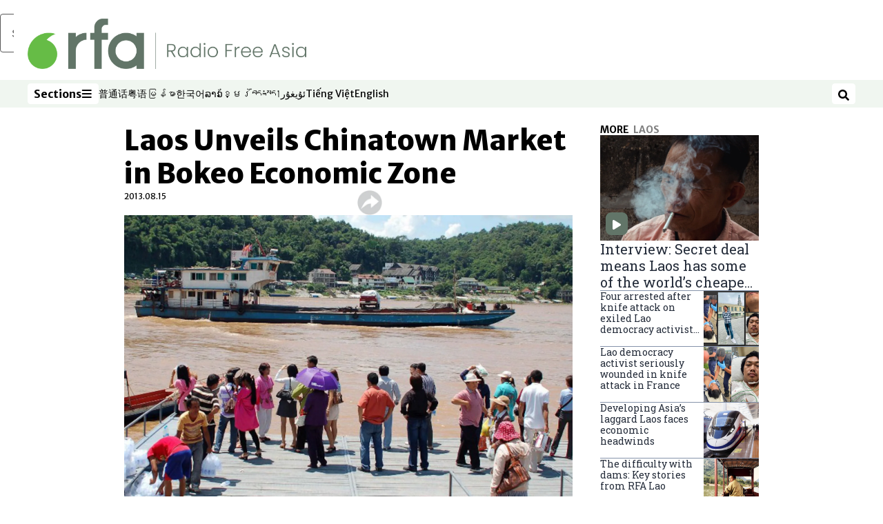

--- FILE ---
content_type: text/html; charset=utf-8
request_url: https://www.rfa.org/english/news/laos/sez-08152013175604.html/
body_size: 21910
content:
<!DOCTYPE html><html lang="en" dir="ltr"><head><meta name="viewport" content="width=device-width"/><link rel="icon" type="image/x-icon" href="/pf/resources/icon/rfa/favicon.ico?d=148"/><title>Laos Unveils Chinatown Market in Bokeo Economic Zone – Radio Free Asia</title><meta name="description" content="The zone’s centerpiece looks to draw Chinese investments to the cash-starved country."/><meta name="twitter:description" content="The zone’s centerpiece looks to draw Chinese investments to the cash-starved country."/><meta property="og:description" content="The zone’s centerpiece looks to draw Chinese investments to the cash-starved country."/><meta property="og:title" content="Laos Unveils Chinatown Market in Bokeo Economic Zone"/><meta name="twitter:title" content="Laos Unveils Chinatown Market in Bokeo Economic Zone"/><meta property="og:image" content="https://www.rfa.org/resizer/v2/QQP3BMQSTACUVZR7WRQLDG5AKE.jpg?smart=true&amp;auth=2fb528532d718afb5c7379d1475db4bb5557e652c3f26c16c5ddd9a54a963e2a&amp;width=1200&amp;height=630"/><meta property="og:image:alt" content="People wait to catch a boat to a casino complex in Laos from Chiang Rai in Thailand in a file photo."/><meta name="twitter:image" content="https://www.rfa.org/resizer/v2/QQP3BMQSTACUVZR7WRQLDG5AKE.jpg?smart=true&amp;auth=2fb528532d718afb5c7379d1475db4bb5557e652c3f26c16c5ddd9a54a963e2a&amp;width=1200&amp;height=630"/><meta name="twitter:image:alt" content="People wait to catch a boat to a casino complex in Laos from Chiang Rai in Thailand in a file photo."/><meta property="og:type" content="article"/><meta name="robots" content="noarchive"/><meta property="og:site_name" content="Radio Free Asia"/><meta property="og:url" content="https://www.rfa.org/english/news/laos/sez-08152013175604.html"/><meta name="twitter:site" content="@RadioFreeAsia"/><meta name="twitter:card" content="summary_large_image"/><link rel="canonical" href="https://www.rfa.org/english/news/laos/sez-08152013175604.html"/><link id="fusion-output-type-styles" rel="stylesheet" type="text/css" href="/pf/dist/components/output-types/rfa-default.css?d=148&amp;mxId=00000000"/><link id="fusion-template-styles" rel="stylesheet" type="text/css" href="/pf/dist/components/combinations/rfa-default.css?d=148&amp;mxId=00000000"/><link id="fusion-siteStyles-styles" rel="stylesheet" type="text/css" href="/pf/dist/css/radio-free-asia.css?d=148&amp;mxId=00000000"/><script type="application/javascript" id="polyfill-script">if(!Array.prototype.includes||!(window.Object && window.Object.assign)||!window.Promise||!window.Symbol||!window.fetch){document.write('<script type="application/javascript" src="/pf/dist/engine/polyfill.js?d=148&mxId=00000000" defer=""><\/script>')}</script><script id="fusion-engine-react-script" type="application/javascript" src="/pf/dist/engine/react.js?d=148&amp;mxId=00000000" defer=""></script><script id="fusion-engine-combinations-script" type="application/javascript" src="/pf/dist/components/combinations/rfa-default.js?d=148&amp;mxId=00000000" defer=""></script><script src="//tags.rfa.org/rfa-plone/prod/utag.sync.js"></script><style>body { writing-mode: horizontal-tb; }</style><script data-integration="inlineScripts">
		if (typeof window !== 'undefined') {
      function changeURL() {
        const fullUrl = `${window.location.origin}/${window.location.pathname.split("/")[1]}/`;
        const logoLink = document.querySelector("a.c-link.b-header-nav-chain__logo.nav-logo-show");
        if (logoLink) {
          logoLink.href = fullUrl;
        }
      }
      document.addEventListener("DOMContentLoaded", () => {
        setTimeout(() => {
          changeURL();
        }, 1000);
      });
    }
	;
    (function(w,d,s,l,i){
      w[l]=w[l]||[];w[l].push({'gtm.start': new Date().getTime(),event:'gtm.js'});
      var f=d.getElementsByTagName(s)[0],
      j=d.createElement(s),dl=l!='dataLayer'?'&l='+l:'';j.async=true;j.src=
      'https://www.googletagmanager.com/gtm.js?id='+i+dl;f.parentNode.insertBefore(j,f);
    })(window,document,'script','dataLayer','GTM-WF7NSNVP');
  ;
    window.addEventListener('DOMContentLoaded', (event) => {
      queryly.init("c8f473a9d6084558", document.querySelectorAll("#fusion-app"));
    });
  ;
		if(typeof window !== 'undefined') {
		// check if window.PoWaSettings exists, create if it does not
		window.PoWaSettings = window.PoWaSettings || {};
		window.PoWaSettings.container = window.PoWaSettings.container || {};

		// set styles for powa settings container
		window.PoWaSettings.container.style = '.powa { position: relative; background: black; height: 0; overflow: hidden; word-break: initial; } .powa-fullscreen { position: initial; padding-bottom: initial !important; } .powa-pane { height: 100%; pointer-events: none; position: absolute; width: 100%; z-index: 2; } .powa-pane > * { pointer-events: auto; } .powa-button { background: none; border: none; padding: 0px; margin: 0px; } @-moz-keyframes powa-spin { 100% { -moz-transform: rotate(360deg); } } @-webkit-keyframes powa-spin { 100% { -webkit-transform: rotate(360deg); } } @keyframes powa-spin { 100% { -webkit-transform: rotate(360deg); transform: rotate(360deg); } } .powa-spin { -webkit-animation: powa-spin 2s infinite linear; animation: powa-spin 2s infinite linear; } .powa-f-2 { width: 2em; height: 2em; } .powa-f-3 { width: 3em; height: 3em; } .powa-f-4 { width: 4em; height: 4em; } .powa-f-5 { width: 5em; height: 5em; } .powa-f-6 { width: 6em; height: 6em; } .powa-shot-play-icon { position: absolute; bottom: 1rem; left: 1rem; width: 3rem !important; height: 3rem !important; background-color: rgb(98, 117, 104); border-radius: 8px; opacity: 1 !important; } .powa-shot-play-icon > g > path:first-child { display: none; } .powa-shot-play-icon > g > path:nth-of-type(2) { fill: #FFF; }';

		// set UI color settings  
		window.addEventListener('powaRender', (event) => {
			window.PoWaSettings.colors = {
				accent: {
					red: 152,
					green: 152,
					blue: 162,
				},
				background: {
					red: 0,
					green: 0,
					blue: 0,
				},
				primary: {
						red: 193,
						green: 193,
						blue: 193,
				},
			};
		});
	};
if (typeof window !== 'undefined') {
	window.addEventListener('powaReady', function (event) {
		function getDataFromUtagData() {
			const utagData = utag_data;
			return {
				page_name: utagData?.page_name,
				page_type: utagData?.page_type,
				url: utagData?.url,
				domain: utagData?.domain,
			};
		}

		function getDataFromEvent(event) {
			return {
				video_position: event.time?.toFixed(0),

				video_name: event.videoData?.headlines?.basic,
				// whole number in seconds
				video_length: event.duration?.toFixed(0) || (event.videoData?.duration / 1000)?.toFixed(0),
				media_type: 'video ondemand', // video ondemand, video live stream
				// Takes the last element in stream array that the stream_type is mp4
				canonical_url:
					event.videoData?.streams?.filter((stream) => stream.stream_type === 'mp4').pop()?.url ||
					event.videoData?.canonical_url,

				content_type: 'video',
				subcontent_type: 'video',
			};
		}

		function getBaseCoreData() {
			const utagData = utag_data;
			if (!utagData) {
				return {};
			}
			return {
				entity: utagData?.entity,
				platform: utagData?.platform,
				platform_short: utagData?.platform_short,
				language: utagData?.language,
				language_service: utagData?.language_service,
				short_language_service: utagData?.short_language_service,
				property_name: utagData?.property_name,
				property_id: utagData?.property_id,
				section: utagData?.section,
			};
		}

		event.detail.powa.on('complete', function (event) {
			const eventType = 'video_complete';
			const dataToSend = {
				...getBaseCoreData(),
				video_event: eventType,
				on_page_event: eventType,
				...getDataFromEvent(event),
				...getDataFromUtagData(),
			};
			utag.link(dataToSend);
			window.dataLayer?.push({
				event: eventType,
				...dataToSend,
			});
		});

		event.detail.powa.on('error', function (event) {
			const eventType = 'video_error';
			const dataToSend = {
				...getBaseCoreData(),
				video_event: eventType,
				on_page_event: eventType,
				...getDataFromEvent(event),
				...getDataFromUtagData(),
			};
			utag.link(dataToSend);
			window.dataLayer?.push({
				event: eventType,
				...dataToSend,
			});
		});

		event.detail.powa.on('pause', function (event) {
			const eventType = 'video_pause';
			const dataToSend = {
				...getBaseCoreData(),
				video_event: eventType,
				on_page_event: eventType,
				...getDataFromEvent(event),
				...getDataFromUtagData(),
			};
			utag.link(dataToSend);
			window.dataLayer?.push({
				event: eventType,
				...dataToSend,
			});
		});
		event.detail.powa.on('start', function (event) {
			const eventType = 'video_play';
			const dataToSend = {
				...getBaseCoreData(),
				video_event: eventType,
				on_page_event: eventType,
				...getDataFromEvent(event),
				...getDataFromUtagData(),

				byline:
					event.videoData?.credits?.by?.map((by) => by.name.replace('By ', '')).join(',') ||
					utag_data?.language_service,
				// MM/DD/YYYY
				pub_date: new Date(event.videoData?.display_date).toLocaleDateString('en-US'),
				pub_hour: new Date(event.videoData?.display_date).getUTCHours(),
				article_uid: event.videoData?._id,
				categories:
					event.videoData?.taxonomy?.sections
						?.map((section) => section._id.replace('/', ''))
						.join(',') || 'none',
				tags: event.videoData?.taxonomy?.tags?.map((tag) => tag.text).join(',') || 'none',
				slug: 'none',
			};
			utag.link(dataToSend);
			window.dataLayer?.push({
				event: eventType,
				...dataToSend,
			});
		});

		event.detail.powa.on('play', function (event) {
			const eventType = 'video_resume';
			const dataToSend = {
				...getBaseCoreData(),
				video_event: eventType,
				on_page_event: eventType,
				...getDataFromEvent(event),
				...getDataFromUtagData(),
			};
			utag.link(dataToSend);
			window.dataLayer?.push({
				event: eventType,
				...dataToSend,
			});
		});

		event.detail.powa.on('skip', function (event) {
			const eventType = 'video_skip';
			const dataToSend = {
				...getBaseCoreData(),
				video_event: eventType,
				on_page_event: eventType,
				...getDataFromEvent(event),
				...getDataFromUtagData(),
			};
			utag.link(dataToSend);
			window.dataLayer?.push({
				event: eventType,
				...dataToSend,
			});
		});

		event.detail.powa.on('playback25', function (event) {
			const eventType = 'video_milestone_10';
			const dataToSend = {
				...getBaseCoreData(),
				video_event: eventType,
				on_page_event: eventType,
				...getDataFromEvent(event),
				...getDataFromUtagData(),
			};
			utag.link(dataToSend);
			window.dataLayer?.push({
				event: eventType,
				...dataToSend,
			});
		});

		event.detail.powa.on('playback50', function (event) {
			const eventType = 'video_milestone_50';
			const dataToSend = {
				...getBaseCoreData(),
				video_event: eventType,
				on_page_event: eventType,
				...getDataFromEvent(event),
				...getDataFromUtagData(),
			};
			utag.link(dataToSend);
			window.dataLayer?.push({
				event: eventType,
				...dataToSend,
			});
		});

		event.detail.powa.on('playback75', function (event) {
			const eventType = 'video_milestone_90';
			const dataToSend = {
				...getBaseCoreData(),
				video_event: eventType,
				on_page_event: eventType,
				...getDataFromEvent(event),
				...getDataFromUtagData(),
			};
			utag.link(dataToSend);
			window.dataLayer?.push({
				event: eventType,
				...dataToSend,
			});
		});
	});
}
;
if (typeof window !== 'undefined') {
	window.addEventListener('message', function (event) {
		// Ensure the message is from the acast origin
		if (event.origin !== 'https://embed.acast.com') {
			return;
		}

		function getEditorialData() {
			if (utag_data) {
				return {
					byline:
						utag_data.byline && utag_data.byline !== 'none'
							? utag_data.byline
							: utag_data.language_service,
					pub_date: utag_data.pub_date,
					pub_hour: utag_data.pub_hour,
					article_uid: utag_data.article_uid,
					categories: utag_data.categories,
					tags: utag_data.tags,
					slug: utag_data.slug,
				};
			}
			return {}; // Added return statement in case utag_data is undefined
		}

		function getUtagData() {
			if (utag_data) {
				return {
					// BASIC
					entity: utag_data.entity,
					platform: utag_data.platform,
					platform_short: utag_data.platform_short,
					language: utag_data.language,
					language_service: utag_data.language_service,
					short_language_service: utag_data.short_language_service,
					property_name: utag_data.property_name,
					property_id: utag_data.property_id,

					content_type: 'audio',
					section: utag_data.section,
					subcontent_type: 'audio',
					page_name: utag_data.page_name,
					page_type: utag_data.page_type,
					url: utag_data.url,
					domain: utag_data.domain,
				};
			}
			return {}; // Added return statement in case utag_data is undefined
		}

		// On play
		if (event.data?.eventName === 'postmessage:on:play') {
			const tealium_event = 'audio_play';
			const dataToSend = {
				audio_event: tealium_event,
				on_page_event: tealium_event,

				audio_name: event.data?.data?.acast,
				audio_length: 'none',
				media_type: 'audio ondemand',

				...getUtagData(),
				...getEditorialData(),
			};
			if (typeof utag !== 'undefined' && utag?.link) {
				utag.link(dataToSend);
			}
			if (typeof window.dataLayer !== 'undefined') {
				window.dataLayer.push({
					event: tealium_event,
					...dataToSend,
				});
			}
		}

		// On pause
		if (event.data?.eventName === 'postmessage:on:pause') {
			const tealium_event = 'audio_pause';
			const dataToSend = {
				audio_event: tealium_event,
				on_page_event: tealium_event,

				// audio_name: event.data?.data?.acast, // not available
				audio_length: 'none',
				media_type: 'audio ondemand',

				...getUtagData(),
			};

			if (typeof utag !== 'undefined' && utag?.link) {
				utag.link(dataToSend);
			}
			if (typeof window.dataLayer !== 'undefined') {
				window.dataLayer.push({
					event: tealium_event,
					...dataToSend,
				});
			}
		}

		// On seek
		if (event.data?.eventName === 'postmessage:on:seek') {
			const analyticsEvent = 'audio_skip';
			const dataToSend = {
				audio_event: analyticsEvent,
				on_page_event: analyticsEvent,

				// audio_name: event.data?.data?.acast, // not available
				audio_length: 'none',
				media_type: 'audio ondemand',

				...getUtagData(),
			};
			if (typeof utag !== 'undefined' && utag?.link) {
				utag.link(dataToSend);
			}
			if (typeof window.dataLayer !== 'undefined') {
				window.dataLayer.push({
					event: analyticsEvent,
					...dataToSend,
				});
			}
		}
	});
};window.isIE = !!window.MSInputMethodContext && !!document.documentMode;</script><script type="application/ld+json">{
  "@context": "http://schema.org",
  "@type": "NewsArticle",
  "mainEntityOfPage": "https://www.rfa.org/english/news/laos/sez-08152013175604.html",
  "headline": "Laos Unveils Chinatown Market in Bokeo Economic Zone",
  "alternativeHeadline": "",
  "datePublished": "2013-08-15T22:30:00Z",
  "dateModified": "2025-06-03T20:19:00.74Z",
  "description": "The zone’s centerpiece looks to draw Chinese investments to the cash-starved country.",
  "author": [],
  "publisher": {
    "@id": "https://www.rfa.org/",
    "@type": "NewsMediaOrganization",
    "name": "Radio Free Asia"
  },
  "image": [
    {
      "@type": "ImageObject",
      "url": "https://cloudfront-us-east-1.images.arcpublishing.com/radiofreeasia/QQP3BMQSTACUVZR7WRQLDG5AKE.jpg",
      "height": 479,
      "width": 768
    }
  ]
}</script><script type="application/ld+json">{
  "@context": "http://schema.org",
  "@type": "NewsMediaOrganization",
  "url": "https://www.rfa.org/",
  "name": "Radio Free Asia",
  "logo": "https://static.themebuilder.aws.arc.pub/radiofreeasia/1662642260979.png",
  "correctionsPolicy": "https://www.rfa.org/english/about/codeofethics/",
  "diversityPolicy": "https://www.rfa.org/english/about/codeofethics/",
  "ethicsPolicy": "https://www.rfa.org/english/about/codeofethics/",
  "unnamedSourcesPolicy": "https://www.rfa.org/english/about/codeofethics/",
  "alternateName": [
    "RFA"
  ],
  "verificationFactCheckingPolicy": "https://www.rfa.org/english/about/codeofethics/"
}</script><script async="" data-integration="nativo-ad" src="https://s.ntv.io/serve/load.js"></script><script type="text/javascript">
						 var _utag_data_aux = {"page_type":"article","content_type":"story","subcontent_type":"article","section":"laos","categories":"laos,asia,world","article_uid":"2adn5jjws6qy76icqdlzn32gjm","tags":"economy,golden triangle,drugs,casino","slug":"sez-08152013175604","byline":"none","pub_hour":22,"pub_date":"8/15/2013","entity":"rfa","platform":"web","platform_short":"w","language":"english","language_service":"rfa english","short_language_service":"eng","property_name":"rfa english web","property_id":512}
						 _utag_data_aux.domain = window.location.origin.toLowerCase();
						 _utag_data_aux.url = window.location.origin.toLowerCase() + window.location.pathname.toLowerCase();
						 _utag_data_aux.page_title = document.title.toLowerCase();
						 _utag_data_aux.page_name = document.title.toLowerCase();
					</script><script defer="" data-integration="queryly" src="https://www.queryly.com/js/queryly.v4.min.js"></script><script type="text/javascript">
						var utag_data={"page_type":"article","content_type":"story","subcontent_type":"article","section":"laos","categories":"laos,asia,world","article_uid":"2adn5jjws6qy76icqdlzn32gjm","tags":"economy,golden triangle,drugs,casino","slug":"sez-08152013175604","byline":"none","pub_hour":22,"pub_date":"8/15/2013","entity":"rfa","platform":"web","platform_short":"w","language":"english","language_service":"rfa english","short_language_service":"eng","property_name":"rfa english web","property_id":512}
						utag_data.domain = window.location.origin.toLowerCase();
						utag_data.url = window.location.origin.toLowerCase() + window.location.pathname.toLowerCase();
						utag_data.page_title = document.title.toLowerCase();
						utag_data.page_name = document.title.toLowerCase();
						</script>
<script>(window.BOOMR_mq=window.BOOMR_mq||[]).push(["addVar",{"rua.upush":"false","rua.cpush":"true","rua.upre":"false","rua.cpre":"true","rua.uprl":"false","rua.cprl":"false","rua.cprf":"false","rua.trans":"SJ-ae198ca0-3058-4365-9a94-62445bde2585","rua.cook":"false","rua.ims":"false","rua.ufprl":"false","rua.cfprl":"false","rua.isuxp":"false","rua.texp":"norulematch","rua.ceh":"false","rua.ueh":"false","rua.ieh.st":"0"}]);</script>
                              <script>!function(e){var n="https://s.go-mpulse.net/boomerang/";if("False"=="True")e.BOOMR_config=e.BOOMR_config||{},e.BOOMR_config.PageParams=e.BOOMR_config.PageParams||{},e.BOOMR_config.PageParams.pci=!0,n="https://s2.go-mpulse.net/boomerang/";if(window.BOOMR_API_key="VBVVV-FPG74-W5UWK-WY5GJ-27F7E",function(){function e(){if(!o){var e=document.createElement("script");e.id="boomr-scr-as",e.src=window.BOOMR.url,e.async=!0,i.parentNode.appendChild(e),o=!0}}function t(e){o=!0;var n,t,a,r,d=document,O=window;if(window.BOOMR.snippetMethod=e?"if":"i",t=function(e,n){var t=d.createElement("script");t.id=n||"boomr-if-as",t.src=window.BOOMR.url,BOOMR_lstart=(new Date).getTime(),e=e||d.body,e.appendChild(t)},!window.addEventListener&&window.attachEvent&&navigator.userAgent.match(/MSIE [67]\./))return window.BOOMR.snippetMethod="s",void t(i.parentNode,"boomr-async");a=document.createElement("IFRAME"),a.src="about:blank",a.title="",a.role="presentation",a.loading="eager",r=(a.frameElement||a).style,r.width=0,r.height=0,r.border=0,r.display="none",i.parentNode.appendChild(a);try{O=a.contentWindow,d=O.document.open()}catch(_){n=document.domain,a.src="javascript:var d=document.open();d.domain='"+n+"';void(0);",O=a.contentWindow,d=O.document.open()}if(n)d._boomrl=function(){this.domain=n,t()},d.write("<bo"+"dy onload='document._boomrl();'>");else if(O._boomrl=function(){t()},O.addEventListener)O.addEventListener("load",O._boomrl,!1);else if(O.attachEvent)O.attachEvent("onload",O._boomrl);d.close()}function a(e){window.BOOMR_onload=e&&e.timeStamp||(new Date).getTime()}if(!window.BOOMR||!window.BOOMR.version&&!window.BOOMR.snippetExecuted){window.BOOMR=window.BOOMR||{},window.BOOMR.snippetStart=(new Date).getTime(),window.BOOMR.snippetExecuted=!0,window.BOOMR.snippetVersion=12,window.BOOMR.url=n+"VBVVV-FPG74-W5UWK-WY5GJ-27F7E";var i=document.currentScript||document.getElementsByTagName("script")[0],o=!1,r=document.createElement("link");if(r.relList&&"function"==typeof r.relList.supports&&r.relList.supports("preload")&&"as"in r)window.BOOMR.snippetMethod="p",r.href=window.BOOMR.url,r.rel="preload",r.as="script",r.addEventListener("load",e),r.addEventListener("error",function(){t(!0)}),setTimeout(function(){if(!o)t(!0)},3e3),BOOMR_lstart=(new Date).getTime(),i.parentNode.appendChild(r);else t(!1);if(window.addEventListener)window.addEventListener("load",a,!1);else if(window.attachEvent)window.attachEvent("onload",a)}}(),"".length>0)if(e&&"performance"in e&&e.performance&&"function"==typeof e.performance.setResourceTimingBufferSize)e.performance.setResourceTimingBufferSize();!function(){if(BOOMR=e.BOOMR||{},BOOMR.plugins=BOOMR.plugins||{},!BOOMR.plugins.AK){var n="true"=="true"?1:0,t="",a="amihxjixij7qi2luhfcq-f-93bcb8166-clientnsv4-s.akamaihd.net",i="false"=="true"?2:1,o={"ak.v":"39","ak.cp":"1382888","ak.ai":parseInt("836812",10),"ak.ol":"0","ak.cr":8,"ak.ipv":4,"ak.proto":"h2","ak.rid":"2dd7f129","ak.r":41994,"ak.a2":n,"ak.m":"dscr","ak.n":"ff","ak.bpcip":"3.16.123.0","ak.cport":60026,"ak.gh":"23.66.124.4","ak.quicv":"","ak.tlsv":"tls1.3","ak.0rtt":"","ak.0rtt.ed":"","ak.csrc":"-","ak.acc":"","ak.t":"1769224517","ak.ak":"hOBiQwZUYzCg5VSAfCLimQ==aPoOaI2v3N8SFvXqYX5MKaLO2cf7Q/py0wlXYxKGWDXFflWiuoYNjaFrRwBjGFZvsul+i6nV7FpwAm7+sbIK0ub7HDQj6+8YYjGrX37H/eQPY8iW+0Zb8Iyw4SOEkIFfwga7iEqP7ZosGQtVvUYKUhI+xVx5i40Jw9/e9z7q8PeM4R1k+hZhks/gtcLPhnWZpLs9C1+wlED+obfXq3/cayv1ERDaZ12HfcmUYNpOj5UhB9qnunvlXSoJd3dRNiM5dO4NpgaJrBIgwgtQqJEzyk8PjL5HwY6qsllyVRWA6PCbxzGwKY+wccu03m9vQZFkCeu+qnvld+DcVXyATU09kr0/ZPHcoPSQcMOaeCJiUPo4Gv6HwHfOPCTjxW2RWnNpLDnN0YduTMezM8dpcsNBSfYUiTZyZ4ZTY4P+3lWDduc=","ak.pv":"55","ak.dpoabenc":"","ak.tf":i};if(""!==t)o["ak.ruds"]=t;var r={i:!1,av:function(n){var t="http.initiator";if(n&&(!n[t]||"spa_hard"===n[t]))o["ak.feo"]=void 0!==e.aFeoApplied?1:0,BOOMR.addVar(o)},rv:function(){var e=["ak.bpcip","ak.cport","ak.cr","ak.csrc","ak.gh","ak.ipv","ak.m","ak.n","ak.ol","ak.proto","ak.quicv","ak.tlsv","ak.0rtt","ak.0rtt.ed","ak.r","ak.acc","ak.t","ak.tf"];BOOMR.removeVar(e)}};BOOMR.plugins.AK={akVars:o,akDNSPreFetchDomain:a,init:function(){if(!r.i){var e=BOOMR.subscribe;e("before_beacon",r.av,null,null),e("onbeacon",r.rv,null,null),r.i=!0}return this},is_complete:function(){return!0}}}}()}(window);</script></head><body><noscript><iframe title="gtm" src="https://www.googletagmanager.com/ns.html?id=GTM-WF7NSNVP" height="0" width="0" style="display:none;visibility:hidden"></iframe></noscript><script type="text/javascript">
		(function(a,b,c,d){
		a='//tags.rfa.org/rfa-plone/prod/utag.js';
		b=document;c='script';d=b.createElement(c);d.src=a;d.type='text/java'+c;d.async=true;
		a=b.getElementsByTagName(c)[0];a.parentNode.insertBefore(d,a);
		})();
		</script><a class="skip-main" href="#main">Skip to main content</a><div id="modal-root"></div><div id="fusion-app" class="c-stack b-application" data-style-direction="vertical" data-style-justification="start" data-style-alignment="unset" data-style-inline="false" data-style-wrap="nowrap"><div class="b-rfa-right-rail-article"><header class="c-stack b-rfa-right-rail-article__navigation" data-style-direction="vertical" data-style-justification="start" data-style-alignment="unset" data-style-inline="false" data-style-wrap="nowrap"><div class="b-rfa-logo"><div class="b-rfa-logo__container"><a href="/english/" title="Radio Free Asia logo"><img class="b-rfa-logo__image" src="https://static.themebuilder.aws.arc.pub/radiofreeasia/1662642260979.png" alt="Radio Free Asia logo"/></a></div></div><nav id="main-nav" class="b-header-nav-chain " aria-label="Sections Menu"><div class="b-header-nav-chain__top-layout"><div class="b-header-nav-chain__nav-left"><div class="nav-components--mobile" data-testid="nav-chain-nav-components-mobile-left"><button data-testid="nav-chain-nav-section-button" aria-label="Sections" class="c-button c-button--small c-button--secondary-reverse" type="button"><span class="visually-hidden">Sections</span><svg class="c-icon" width="48" height="48" xmlns="http://www.w3.org/2000/svg" viewBox="0 0 512 512" fill="currentColor" aria-hidden="true" focusable="false"><path d="M25 96C25 78.33 39.33 64 57 64H441C458.7 64 473 78.33 473 96C473 113.7 458.7 128 441 128H57C39.33 128 25 113.7 25 96ZM25 256C25 238.3 39.33 224 57 224H441C458.7 224 473 238.3 473 256C473 273.7 458.7 288 441 288H57C39.33 288 25 273.7 25 256ZM441 448H57C39.33 448 25 433.7 25 416C25 398.3 39.33 384 57 384H441C458.7 384 473 398.3 473 416C473 433.7 458.7 448 441 448Z"></path></svg></button></div><div class="nav-components--desktop" data-testid="nav-chain-nav-components-desktop-left"><button data-testid="nav-chain-nav-section-button" aria-label="Sections" class="c-button c-button--small c-button--secondary-reverse" type="button"><span class="visually-hidden">Sections</span><span>Sections</span><svg class="c-icon" width="48" height="48" xmlns="http://www.w3.org/2000/svg" viewBox="0 0 512 512" fill="currentColor" aria-hidden="true" focusable="false"><path d="M25 96C25 78.33 39.33 64 57 64H441C458.7 64 473 78.33 473 96C473 113.7 458.7 128 441 128H57C39.33 128 25 113.7 25 96ZM25 256C25 238.3 39.33 224 57 224H441C458.7 224 473 238.3 473 256C473 273.7 458.7 288 441 288H57C39.33 288 25 273.7 25 256ZM441 448H57C39.33 448 25 433.7 25 416C25 398.3 39.33 384 57 384H441C458.7 384 473 398.3 473 416C473 433.7 458.7 448 441 448Z"></path></svg></button></div></div><a title="Radio Free Asia logo" class="c-link b-header-nav-chain__logo  nav-logo-hidden " href="/" aria-hidden="true" tabindex="-1"><img src="https://static.themebuilder.aws.arc.pub/radiofreeasia/1662642260979.png" alt="Radio Free Asia logo" data-chromatic="ignore"/></a><nav aria-label="Top Links" class="c-stack b-header-nav-chain__links-list" data-style-direction="horizontal" data-style-justification="start" data-style-alignment="center" data-style-inline="false" data-style-wrap="wrap"><span class="b-header-nav-chain__links-list-item"><a class="c-link" href="https://www.rfa.org/mandarin" rel="noreferrer" target="_blank">普通话<span class="visually-hidden">Opens in new window</span></a></span><span class="b-header-nav-chain__links-list-item"><a class="c-link" href="https://www.rfa.org/cantonese" rel="noreferrer" target="_blank">粤语<span class="visually-hidden">Opens in new window</span></a></span><span class="b-header-nav-chain__links-list-item"><a class="c-link" href="https://www.rfa.org/burmese" rel="noreferrer" target="_blank">မြန်မာ<span class="visually-hidden">Opens in new window</span></a></span><span class="b-header-nav-chain__links-list-item"><a class="c-link" href="https://www.rfa.org/korean" rel="noreferrer" target="_blank">한국어<span class="visually-hidden">Opens in new window</span></a></span><span class="b-header-nav-chain__links-list-item"><a class="c-link" href="https://www.rfa.org/lao" rel="noreferrer" target="_blank">ລາວ<span class="visually-hidden">Opens in new window</span></a></span><span class="b-header-nav-chain__links-list-item"><a class="c-link" href="https://www.rfa.org/khmer" rel="noreferrer" target="_blank">ខ្មែរ<span class="visually-hidden">Opens in new window</span></a></span><span class="b-header-nav-chain__links-list-item"><a class="c-link" href="https://www.rfa.org/tibetan" rel="noreferrer" target="_blank">བོད་སྐད།<span class="visually-hidden">Opens in new window</span></a></span><span class="b-header-nav-chain__links-list-item"><a class="c-link" href="https://www.rfa.org/uyghur" rel="noreferrer" target="_blank">ئۇيغۇر<span class="visually-hidden">Opens in new window</span></a></span><span class="b-header-nav-chain__links-list-item"><a class="c-link" href="https://www.rfa.org/vietnamese" rel="noreferrer" target="_blank">Tiếng Việt<span class="visually-hidden">Opens in new window</span></a></span><span class="b-header-nav-chain__links-list-item"><a class="c-link" href="https://www.rfa.org/english" rel="noreferrer" target="_blank">English<span class="visually-hidden">Opens in new window</span></a></span></nav><div class="b-header-nav-chain__nav-right"><div class="nav-components--mobile" data-testid="nav-chain-nav-components-mobile-right"><button aria-label="Search" class="c-button c-button--small c-button--secondary-reverse" type="button"><span class="visually-hidden">Search</span><span><svg class="c-icon" width="48" height="48" xmlns="http://www.w3.org/2000/svg" viewBox="0 0 512 512" fill="currentColor" aria-hidden="true" focusable="false"><path d="M505 442.7L405.3 343c-4.5-4.5-10.6-7-17-7H372c27.6-35.3 44-79.7 44-128C416 93.1 322.9 0 208 0S0 93.1 0 208s93.1 208 208 208c48.3 0 92.7-16.4 128-44v16.3c0 6.4 2.5 12.5 7 17l99.7 99.7c9.4 9.4 24.6 9.4 33.9 0l28.3-28.3c9.4-9.4 9.4-24.6.1-34zM208 336c-70.7 0-128-57.2-128-128 0-70.7 57.2-128 128-128 70.7 0 128 57.2 128 128 0 70.7-57.2 128-128 128z"></path></svg></span></button></div><div class="nav-components--desktop" data-testid="nav-chain-nav-components-desktop-right"><button aria-label="Search" class="c-button c-button--small c-button--secondary-reverse" type="button"><span class="visually-hidden">Search</span><span><svg class="c-icon" width="48" height="48" xmlns="http://www.w3.org/2000/svg" viewBox="0 0 512 512" fill="currentColor" aria-hidden="true" focusable="false"><path d="M505 442.7L405.3 343c-4.5-4.5-10.6-7-17-7H372c27.6-35.3 44-79.7 44-128C416 93.1 322.9 0 208 0S0 93.1 0 208s93.1 208 208 208c48.3 0 92.7-16.4 128-44v16.3c0 6.4 2.5 12.5 7 17l99.7 99.7c9.4 9.4 24.6 9.4 33.9 0l28.3-28.3c9.4-9.4 9.4-24.6.1-34zM208 336c-70.7 0-128-57.2-128-128 0-70.7 57.2-128 128-128 70.7 0 128 57.2 128 128 0 70.7-57.2 128-128 128z"></path></svg></span></button></div></div></div><div id="flyout-overlay" data-testid="nav-chain-flyout-overlay" class="c-stack b-header-nav-chain__flyout-overlay closed" data-style-direction="vertical" data-style-justification="start" data-style-alignment="unset" data-style-inline="false" data-style-wrap="nowrap"><div><div class="c-stack b-header-nav-chain__flyout-nav-wrapper closed" data-style-direction="vertical" data-style-justification="start" data-style-alignment="unset" data-style-inline="false" data-style-wrap="nowrap"><div class="b-header-nav-chain__flyout-close-button"><button aria-label="Close" class="c-button c-button--small c-button--secondary-reverse" type="button"><span class="visually-hidden">Close</span><svg class="c-icon" width="24" height="24" xmlns="http://www.w3.org/2000/svg" viewBox="0 0 512 512" fill="currentColor" aria-hidden="true" focusable="false"><path d="M406.6 361.4C419.1 373.9 419.1 394.15 406.6 406.65C400.4 412.9 392.2 416 384 416C375.8 416 367.62 412.875 361.38 406.625L256 301.3L150.63 406.6C144.38 412.9 136.19 416 128 416C119.81 416 111.63 412.9 105.375 406.6C92.875 394.1 92.875 373.85 105.375 361.35L210.775 255.95L105.375 150.6C92.875 138.1 92.875 117.85 105.375 105.35C117.875 92.85 138.125 92.85 150.625 105.35L256 210.8L361.4 105.4C373.9 92.9 394.15 92.9 406.65 105.4C419.15 117.9 419.15 138.15 406.65 150.65L301.25 256.05L406.6 361.4Z"></path></svg></button></div><div class="nav-menu"><div data-testid="nav-chain-nav-components-mobile" class="c-stack nav-components--mobile" data-style-direction="vertical" data-style-justification="start" data-style-alignment="unset" data-style-inline="false" data-style-wrap="nowrap"><nav aria-label="More Links" class="c-stack b-links-bar" data-style-direction="horizontal" data-style-justification="center" data-style-alignment="unset" data-style-inline="false" data-style-wrap="wrap"><a class="c-link" href="https://www.rfa.org/mandarin" rel="noreferrer" target="_blank">普通话<span class="visually-hidden">Opens in new window</span></a><span class="c-separator"></span><a class="c-link" href="https://www.rfa.org/cantonese" rel="noreferrer" target="_blank">粤语<span class="visually-hidden">Opens in new window</span></a><span class="c-separator"></span><a class="c-link" href="https://www.rfa.org/burmese" rel="noreferrer" target="_blank">မြန်မာ<span class="visually-hidden">Opens in new window</span></a><span class="c-separator"></span><a class="c-link" href="https://www.rfa.org/korean" rel="noreferrer" target="_blank">한국어<span class="visually-hidden">Opens in new window</span></a><span class="c-separator"></span><a class="c-link" href="https://www.rfa.org/lao" rel="noreferrer" target="_blank">ລາວ<span class="visually-hidden">Opens in new window</span></a><span class="c-separator"></span><a class="c-link" href="https://www.rfa.org/khmer" rel="noreferrer" target="_blank">ខ្មែរ<span class="visually-hidden">Opens in new window</span></a><span class="c-separator"></span><a class="c-link" href="https://www.rfa.org/tibetan" rel="noreferrer" target="_blank">བོད་སྐད།<span class="visually-hidden">Opens in new window</span></a><span class="c-separator"></span><a class="c-link" href="https://www.rfa.org/uyghur" rel="noreferrer" target="_blank">ئۇيغۇر<span class="visually-hidden">Opens in new window</span></a><span class="c-separator"></span><a class="c-link" href="https://www.rfa.org/vietnamese" rel="noreferrer" target="_blank">Tiếng Việt<span class="visually-hidden">Opens in new window</span></a><span class="c-separator"></span><a class="c-link" href="https://www.rfa.org/english" rel="noreferrer" target="_blank">English<span class="visually-hidden">Opens in new window</span></a></nav><hr class="c-divider"/></div><div data-testid="nav-chain-nav-components-desktop" class="c-stack nav-components--desktop" data-style-direction="vertical" data-style-justification="start" data-style-alignment="unset" data-style-inline="false" data-style-wrap="nowrap"></div></div><ul class="c-stack b-header-nav-chain__flyout-nav" data-style-direction="vertical" data-style-justification="start" data-style-alignment="unset" data-style-inline="false" data-style-wrap="nowrap"><li class="section-item" data-testid="nav-chain-section-item"><a class="c-link" href="/english/cambodia/" aria-hidden="true" tabindex="-1">Cambodia</a></li><li class="section-item" data-testid="nav-chain-section-item"><a class="c-link" href="/english/china/" aria-hidden="true" tabindex="-1">China</a></li><li class="section-item" data-testid="nav-chain-section-item"><a class="c-link" href="/english/laos/" aria-hidden="true" tabindex="-1">Laos</a></li><li class="section-item" data-testid="nav-chain-section-item"><a class="c-link" href="/english/myanmar/" aria-hidden="true" tabindex="-1">Myanmar</a></li><li class="section-item" data-testid="nav-chain-section-item"><a class="c-link" href="/english/korea/" aria-hidden="true" tabindex="-1">North Korea</a></li><li class="section-item" data-testid="nav-chain-section-item"><a class="c-link" href="/english/tibet/" aria-hidden="true" tabindex="-1">Tibet</a></li><li class="section-item" data-testid="nav-chain-section-item"><a class="c-link" href="/english/uyghur/" aria-hidden="true" tabindex="-1">Uyghur</a></li><li class="section-item" data-testid="nav-chain-section-item"><a class="c-link" href="/english/vietnam/" aria-hidden="true" tabindex="-1">Vietnam</a></li><li class="section-item" data-testid="nav-chain-section-item"><a class="c-link" href="/english/pacific/" aria-hidden="true" tabindex="-1">Pacific</a></li><li class="section-item" data-testid="nav-chain-section-item"><a class="c-link" href="/english/south-china-sea/" aria-hidden="true" tabindex="-1">South China Sea</a></li><li class="section-item" data-testid="nav-chain-section-item"><a class="c-link" href="/english/environment/" aria-hidden="true" tabindex="-1">Environment</a></li><li class="section-item" data-testid="nav-chain-section-item"><a class="c-link" href="/english/factcheck/" aria-hidden="true" tabindex="-1">Asia Fact Check Lab</a></li><li class="section-item" data-testid="nav-chain-section-item"><a class="c-link" href="/english/cartoon/" aria-hidden="true" tabindex="-1">Cartoon</a></li><li class="section-item" data-testid="nav-chain-section-item"><a class="c-link" href="/english/special-reports/" aria-hidden="true" tabindex="-1">Special report</a></li><li class="section-item" data-testid="nav-chain-section-item"><a class="c-link" href="/english/video/" aria-hidden="true" tabindex="-1">Video</a></li><li class="section-item" data-testid="nav-chain-section-item"><a class="c-link" href="/english/opinion/" aria-hidden="true" tabindex="-1">Opinion</a></li><li class="section-item" data-testid="nav-chain-section-item"><div data-testid="nav-chain-section-item-subsection" class="c-stack b-header-nav-chain__subsection-anchor subsection-anchor " data-style-direction="horizontal" data-style-justification="start" data-style-alignment="center" data-style-inline="false" data-style-wrap="nowrap"><a class="c-link" href="/english/about/" aria-hidden="true" tabindex="-1">About RFA</a><button aria-expanded="false" aria-controls="header_sub_section_english/about" aria-label="Show About RFA sub sections" class="c-button c-button--medium c-button--default submenu-caret" type="button"><span class="visually-hidden">Show About RFA sub sections</span><span><svg class="c-icon" width="20" height="20" xmlns="http://www.w3.org/2000/svg" viewBox="0 0 512 512" fill="currentColor" aria-hidden="true" focusable="false"><path d="M256 416C247.812 416 239.62 412.875 233.38 406.625L41.38 214.625C28.88 202.125 28.88 181.875 41.38 169.375C53.88 156.875 74.13 156.875 86.63 169.375L256 338.8L425.4 169.4C437.9 156.9 458.15 156.9 470.65 169.4C483.15 181.9 483.15 202.15 470.65 214.65L278.65 406.65C272.4 412.9 264.2 416 256 416Z"></path></svg></span></button></div><div class="b-header-nav-chain__subsection-container "><ul class="b-header-nav-chain__subsection-menu" id="header_sub_section_english/about"><li class="subsection-item" data-testid="nav-chain-subsection-item"><a class="c-link" href="/english/about/leadership/" aria-hidden="true" tabindex="-1">Who We Are</a></li><li class="subsection-item" data-testid="nav-chain-subsection-item"><a class="c-link" href="/english/about/releases" aria-hidden="true" tabindex="-1">Press Room</a></li><li class="subsection-item" data-testid="nav-chain-subsection-item"><a class="c-link" href="/english/about/contact-us/" aria-hidden="true" tabindex="-1">Contact Us</a></li><li class="subsection-item" data-testid="nav-chain-subsection-item"><a class="c-link" href="https://careers-rfacareers.icims.com/jobs/" aria-hidden="true" tabindex="-1" rel="noreferrer" target="_blank">Jobs and Internships<span class="visually-hidden">Opens in new window</span></a></li></ul></div></li><li class="section-menu--bottom-placeholder"></li></ul></div></div></div></nav></header><section role="main" tabindex="-1" class="b-rfa-right-rail-article__main"><div class="c-stack b-rfa-right-rail-article__full-width-1 hide-if-empty" data-style-direction="vertical" data-style-justification="start" data-style-alignment="unset" data-style-inline="false" data-style-wrap="nowrap"></div><div class="c-grid b-rfa-right-rail-article__rail-container"><div class="c-stack b-rfa-right-rail-article__main-interior-item" data-style-direction="vertical" data-style-justification="start" data-style-alignment="unset" data-style-inline="false" data-style-wrap="nowrap"><div class="c-stack b-rfa-right-rail-article__main-interior-item-1" data-style-direction="vertical" data-style-justification="start" data-style-alignment="unset" data-style-inline="false" data-style-wrap="nowrap"><h1 class="b-headline">Laos Unveils Chinatown Market in Bokeo Economic Zone</h1></div><div class="c-stack b-rfa-right-rail-article__main-interior-item-info" data-style-direction="vertical" data-style-justification="start" data-style-alignment="unset" data-style-inline="false" data-style-wrap="nowrap"><div class="b-rfa-info-chain"><time as="time" class="c-date b-rfa-date" dateTime="2013-08-15T22:30:00Z">2013.08.15</time><div class="b-rfa-info-chain__share-button"><div style="display:none" id="f0fnav7Jha992fN" data-fusion-collection="features" data-fusion-type="RFA-Share-Button/default" data-fusion-name="Share Button - RFA Block" data-fusion-message="Could not render component [features:RFA-Share-Button/default]"></div></div></div></div><div class="c-stack b-rfa-right-rail-article__main-interior-item-2" data-style-direction="vertical" data-style-justification="start" data-style-alignment="unset" data-style-inline="false" data-style-wrap="nowrap"><div style="display:none" id="f0fmKKfmhzHz4dN" data-fusion-collection="features" data-fusion-type="RFA-Lead-Art/default" data-fusion-name="Lead Art – RFA Block" data-fusion-message="Could not render component [features:RFA-Lead-Art/default]"></div><article class="b-article-body"><p class="c-paragraph"><b>Updated at 11:15 a.m. ET on 2013-8-16</b></p><p class="c-paragraph">Laos has opened a Chinatown market in Bokeo province near the lawless Golden Triangle in a bid to draw more trade and tourism to an area that already hosts a casino catering to Chinese clientele.</p><p class="c-paragraph">Funded by a group of Chinese firms, the market opened last week in Bokeo’s Golden Triangle Special Economic Zone to great fanfare with a ceremony in Tonpheung district attended by a number of Lao senior government officials.</p><p class="c-paragraph">“The project is important for Bokeo as the investors are striving to turn this area into a trade and tourism hub,” Bounpheng Moulphoxay, Minister to the Government Office and National Committee for Special Economic Zones (SEZ), told RFA’s Lao Service.</p><p class="c-paragraph">“Hopefully, the success of the Chinatown will lead to the creation of a Lao ethnic and cultural center in the near future,” said the minister, who was in attendance at the market’s opening ceremony.</p><p class="c-paragraph">The <i>Vientiane Times</i> quoted Zhao Wei, the 61-year-old chairman of the SEZ committee and president of the Hong Kong-registered King Romans Group, which has led investment in the zone, as saying that the market will create essential commercial links between communities in the Golden Triangle.</p><p class="c-paragraph">“More importantly, the market will attract foreign traders as well as boost tourism in the area, thanks to efforts by the Lao government and line development partners to support the construction of the market,” he said.</p><p class="c-paragraph">Parts of Laos, Myanmar and Thailand make up the Golden Triangle region, a lawless area notorious for the production of narcotics sold by cartels throughout Asia.</p><p class="c-paragraph"><b>Land concession</b></p><p class="c-paragraph">The Lao government has conceded to King Romans 10,000 hectares (24,710 acres) of land—3,000 hectares (7,410 acres) of which are dedicated to the SEZ—for 99 years, with the objective of promoting trade, investment and tourism.</p><p class="c-paragraph">The SEZ, which is tax exempt, began construction in the early 2000s and now includes an international border checkpoint and river port, the King Romans Casino, hotels, and the Chinatown market with as many as 70 restaurants and shops selling a variety of retail.</p><p class="c-paragraph">The SEZ appears to be targeting Chinese clientele and investors exclusively, with the new market sporting a show room filled with statues of soldiers—reminiscent of the terracotta warriors unearthed and on display in central China’s ancient city of Xi’an in Shaanxi province.</p><p class="c-paragraph">Senior company staff at King Romans Group said the market includes accommodation and various other facilities worth about U.S. $80 million.</p><p class="c-paragraph">The company has reportedly invested around U.S. $491 million in the first phase of the SEZ and plans to invest a total of U.S. $2.25 billion by 2020 in facilities that include a golf course, massage and karaoke parlors, and medical clinics.</p><p class="c-paragraph"><b>Virtual impunity</b></p><p class="c-paragraph">The head of King Romans, also known as Dokngiewkham in Lao and Golden Kapok in Chinese, told the South China Morning Post last year that his company is “doing something for the well-being of the Lao people, helping them to improve their standard of living.”</p><p class="c-paragraph">The company constructed a 30-kilometer (19-mile) road to connect the SEZ with the Bokeo capital of Huay Xai and has spent millions of U.S. dollars reinforcing the river bank along the Mekong, on which it perches.</p><p class="c-paragraph">King Romans has also donated substantial amounts to schools in both Myanmar and Laos.</p><p class="c-paragraph">But reports say the company operates with virtual impunity in the region, creating a self-sustained enclave that has done little to benefit the local community.</p><p class="c-paragraph">Nearly all of the several thousand people living and working in the zone are from China, a key investor in cash-starved Laos and whose investments nearly match those from traditional ally and neighbor Vietnam.</p><p class="c-paragraph">The existing hotel, restaurants, shops, and currency used in the SEZ are all Chinese and the casino draws crowds mostly from China and Thailand, where gambling is officially illegal.</p><p class="c-paragraph">King Romans even employs its own guards to protect tourists from the dangers of the drug trade in the notorious Golden Triangle, though security issues are at least nominally handled by a handful of Laotian police.</p><p class="c-paragraph">Endorsing an entry stamp into foreign visitors’ passports is about the only remaining semblance of authority still exercised by the host Laotian government in the zone, according to reports.</p><p class="c-paragraph">The <i>South China Morning Post</i> in a recent report quoted King Romans chief Zhao as saying that the Chinese investors are firmly in control of the SEZ.</p><p class="c-paragraph">“We have 100 percent right to manage the zone,” he said.</p><p class="c-paragraph"><b>Questionable funding</b></p><p class="c-paragraph">The investor scheme for the SEZ project remains opaque, the report said, quoting Thai businessman Pattana Sittisombat, president of the Committee for the Economic Quadrangle, as questioning where the money is coming from.</p><p class="c-paragraph">“I am absolutely concerned about the possibility that illicit funds could be attracted to this project, and that it could provide opportunities for money laundering,” he said.</p><p class="c-paragraph">A U.N. official with the Office on Drugs and Crime, speaking on condition of anonymity, echoed Pattana’s concerns, saying “the Golden Triangle SEZ may also attract some of the narcotics trade through Bokeo province and could also be an attractive venue for money laundering.”</p><p class="c-paragraph">Zhao has rejected the claims.</p><p class="c-paragraph">In January, the <i>Vientiane Times</i> reported that China invested nearly U.S. $4 billion in Laos last year, ranking it among the top three spenders in the country.</p><p class="c-paragraph">Citing Chinese Ambassador to Laos Bu Jianguo, the newspaper said that from January to November last year, the value of bilateral trade between the two countries reached about U.S. $1.5 billion, an increase of some 34 percent over the same period the previous year.</p><p class="c-paragraph"><b> <i>Reported by RFA’s Lao Service. Translated by Viengsay Luangkhot. Written in English by Joshua Lipes.</i> </b></p><p class="c-paragraph"><b>CORRECTION: An earlier version of the story wrongly described construction on the SEZ as beginning in 2009.</b></p></article></div></div><aside class="c-stack b-rfa-right-rail-article__main-right-rail" data-style-direction="vertical" data-style-justification="start" data-style-alignment="unset" data-style-inline="false" data-style-wrap="nowrap"><div class="c-stack b-rfa-simple-list" data-style-direction="vertical" data-style-justification="start" data-style-alignment="unset" data-style-inline="false" data-style-wrap="nowrap"><h2 class="c-heading"><div class="b-rfa-simple-list--title"><span>MORE<!-- --> </span> <span class="b-rfa-simple-list--title2">Laos</span></div></h2><div class="c-stack b-rfa-simple-list__items" data-style-direction="vertical" data-style-justification="start" data-style-alignment="unset" data-style-inline="false" data-style-wrap="nowrap"><article class="c-stack b-rfa-simple-list__item--first" data-style-direction="vertical" data-style-justification="start" data-style-alignment="unset" data-style-inline="false" data-style-wrap="nowrap"><a class="c-link b-rfa-simple-list__item-anchor--first" href="/english/laos/2025/06/26/laos-smoking-secret-deal/" aria-hidden="true" tabindex="-1"><img data-chromatic="ignore" alt="" class="c-image" loading="lazy" src="https://www.rfa.org/resizer/v2/L4XAMUML4FHAVDO3XOYDZ4HUGA.JPG?focal=1513%2C1283&amp;auth=300d9af83b9c66c02f2f59636e583f0534e1113127d6e52801249da8f4c41286&amp;width=274&amp;height=182" srcSet="https://www.rfa.org/resizer/v2/L4XAMUML4FHAVDO3XOYDZ4HUGA.JPG?focal=1513%2C1283&amp;auth=300d9af83b9c66c02f2f59636e583f0534e1113127d6e52801249da8f4c41286&amp;width=274&amp;height=182 274w, https://www.rfa.org/resizer/v2/L4XAMUML4FHAVDO3XOYDZ4HUGA.JPG?focal=1513%2C1283&amp;auth=300d9af83b9c66c02f2f59636e583f0534e1113127d6e52801249da8f4c41286&amp;width=548&amp;height=364 548w, https://www.rfa.org/resizer/v2/L4XAMUML4FHAVDO3XOYDZ4HUGA.JPG?focal=1513%2C1283&amp;auth=300d9af83b9c66c02f2f59636e583f0534e1113127d6e52801249da8f4c41286&amp;width=1096&amp;height=728 1096w" width="274" height="182"/><div class="b-rfa-simple-list__icon_label"><svg class="c-icon" width="48" height="48" xmlns="http://www.w3.org/2000/svg" viewBox="0 0 512 512" fill="currentColor" aria-hidden="true" focusable="false"><path d="M425 215C439.3 223.8 448 239.3 448 256C448 272.7 439.3 288.2 425 296.1L137.03 472.1C122.21 482 103.66 482.4 88.52 473.9C73.377 465.4 64 449.4 64 432V80C64 62.64 73.377 46.63 88.52 38.13C103.66 29.64 122.21 29.99 137.03 39.04L425 215Z"></path></svg></div></a><a class="c-link" href="/english/laos/2025/06/26/laos-smoking-secret-deal/"><h3 style="--heading-truncation:3" class="c-heading">Interview: Secret deal means Laos has some of the world’s cheapest cigarettes</h3></a></article><hr aria-hidden="true"/><article class="c-stack b-rfa-simple-list__item" data-style-direction="horizontal" data-style-justification="start" data-style-alignment="unset" data-style-inline="false" data-style-wrap="nowrap"><a class="c-link" href="/english/laos/2025/06/18/lao-democracy-activist-knife-attack-france-arrests/"><h3 style="--heading-truncation:4" class="c-heading">Four arrested after knife attack on exiled Lao democracy activist in France </h3></a><a class="c-link b-rfa-simple-list__item-anchor" href="/english/laos/2025/06/18/lao-democracy-activist-knife-attack-france-arrests/" aria-hidden="true" tabindex="-1"><img data-chromatic="ignore" alt="" class="c-image" loading="lazy" src="https://www.rfa.org/resizer/v2/T3BBUJYJEVAHLNSXPADABO3KIE.jpg?focal=3098%2C1758&amp;auth=0c2393abbbc9c8f9db635facb7892c47b78a0f9f11e450d3fda54be3dce0c5b8&amp;width=274&amp;height=274" srcSet="https://www.rfa.org/resizer/v2/T3BBUJYJEVAHLNSXPADABO3KIE.jpg?focal=3098%2C1758&amp;auth=0c2393abbbc9c8f9db635facb7892c47b78a0f9f11e450d3fda54be3dce0c5b8&amp;width=274&amp;height=274 274w, https://www.rfa.org/resizer/v2/T3BBUJYJEVAHLNSXPADABO3KIE.jpg?focal=3098%2C1758&amp;auth=0c2393abbbc9c8f9db635facb7892c47b78a0f9f11e450d3fda54be3dce0c5b8&amp;width=548&amp;height=548 548w, https://www.rfa.org/resizer/v2/T3BBUJYJEVAHLNSXPADABO3KIE.jpg?focal=3098%2C1758&amp;auth=0c2393abbbc9c8f9db635facb7892c47b78a0f9f11e450d3fda54be3dce0c5b8&amp;width=1096&amp;height=1096 1096w" width="274" height="274"/></a></article><hr aria-hidden="true"/><article class="c-stack b-rfa-simple-list__item" data-style-direction="horizontal" data-style-justification="start" data-style-alignment="unset" data-style-inline="false" data-style-wrap="nowrap"><a class="c-link" href="/english/laos/2025/06/16/laos-activist-stabbed-france-transnational-repression/"><h3 style="--heading-truncation:4" class="c-heading">Lao democracy activist seriously wounded in knife attack in France</h3></a><a class="c-link b-rfa-simple-list__item-anchor" href="/english/laos/2025/06/16/laos-activist-stabbed-france-transnational-repression/" aria-hidden="true" tabindex="-1"><img data-chromatic="ignore" alt="" class="c-image" loading="lazy" src="https://www.rfa.org/resizer/v2/V2M5KIPGEJGIJLRTVNSCVVKOPA.jpg?focal=1493%2C870&amp;auth=13718189d043786a5802288963b4caae864ac979c349de71e637b787eafd5400&amp;width=274&amp;height=274" srcSet="https://www.rfa.org/resizer/v2/V2M5KIPGEJGIJLRTVNSCVVKOPA.jpg?focal=1493%2C870&amp;auth=13718189d043786a5802288963b4caae864ac979c349de71e637b787eafd5400&amp;width=274&amp;height=274 274w, https://www.rfa.org/resizer/v2/V2M5KIPGEJGIJLRTVNSCVVKOPA.jpg?focal=1493%2C870&amp;auth=13718189d043786a5802288963b4caae864ac979c349de71e637b787eafd5400&amp;width=548&amp;height=548 548w, https://www.rfa.org/resizer/v2/V2M5KIPGEJGIJLRTVNSCVVKOPA.jpg?focal=1493%2C870&amp;auth=13718189d043786a5802288963b4caae864ac979c349de71e637b787eafd5400&amp;width=1096&amp;height=1096 1096w" width="274" height="274"/></a></article><hr aria-hidden="true"/><article class="c-stack b-rfa-simple-list__item" data-style-direction="horizontal" data-style-justification="start" data-style-alignment="unset" data-style-inline="false" data-style-wrap="nowrap"><a class="c-link" href="/english/laos/2025/05/23/laos-economy-outlook/"><h3 style="--heading-truncation:4" class="c-heading">Developing Asia’s laggard Laos faces economic headwinds</h3></a><a class="c-link b-rfa-simple-list__item-anchor" href="/english/laos/2025/05/23/laos-economy-outlook/" aria-hidden="true" tabindex="-1"><img data-chromatic="ignore" alt="" class="c-image" loading="lazy" src="https://www.rfa.org/resizer/v2/AF5XDGN5PFFHTHRO75SCKIUWLQ.JPG?smart=true&amp;auth=a1b535ed4eeca86ed1bc57e19604abee1f8a424c2999e73421c8a6ca569c1a73&amp;width=274&amp;height=274" srcSet="https://www.rfa.org/resizer/v2/AF5XDGN5PFFHTHRO75SCKIUWLQ.JPG?smart=true&amp;auth=a1b535ed4eeca86ed1bc57e19604abee1f8a424c2999e73421c8a6ca569c1a73&amp;width=274&amp;height=274 274w, https://www.rfa.org/resizer/v2/AF5XDGN5PFFHTHRO75SCKIUWLQ.JPG?smart=true&amp;auth=a1b535ed4eeca86ed1bc57e19604abee1f8a424c2999e73421c8a6ca569c1a73&amp;width=548&amp;height=548 548w, https://www.rfa.org/resizer/v2/AF5XDGN5PFFHTHRO75SCKIUWLQ.JPG?smart=true&amp;auth=a1b535ed4eeca86ed1bc57e19604abee1f8a424c2999e73421c8a6ca569c1a73&amp;width=1096&amp;height=1096 1096w" width="274" height="274"/></a></article><hr aria-hidden="true"/><article class="c-stack b-rfa-simple-list__item" data-style-direction="horizontal" data-style-justification="start" data-style-alignment="unset" data-style-inline="false" data-style-wrap="nowrap"><a class="c-link" href="/english/laos/2025/05/07/laos-rfa-story-highlights/"><h3 style="--heading-truncation:4" class="c-heading">The difficulty with dams: Key stories from RFA Lao</h3></a><a class="c-link b-rfa-simple-list__item-anchor" href="/english/laos/2025/05/07/laos-rfa-story-highlights/" aria-hidden="true" tabindex="-1"><img data-chromatic="ignore" alt="" class="c-image" loading="lazy" src="https://www.rfa.org/resizer/v2/2NC2TJR4PFA27BBJPFKDX7BXXA.JPG?smart=true&amp;auth=1ae5399243d96b28ce9cab77f0e312af47836440769e29584ab776aeb4bd098c&amp;width=274&amp;height=274" srcSet="https://www.rfa.org/resizer/v2/2NC2TJR4PFA27BBJPFKDX7BXXA.JPG?smart=true&amp;auth=1ae5399243d96b28ce9cab77f0e312af47836440769e29584ab776aeb4bd098c&amp;width=274&amp;height=274 274w, https://www.rfa.org/resizer/v2/2NC2TJR4PFA27BBJPFKDX7BXXA.JPG?smart=true&amp;auth=1ae5399243d96b28ce9cab77f0e312af47836440769e29584ab776aeb4bd098c&amp;width=548&amp;height=548 548w, https://www.rfa.org/resizer/v2/2NC2TJR4PFA27BBJPFKDX7BXXA.JPG?smart=true&amp;auth=1ae5399243d96b28ce9cab77f0e312af47836440769e29584ab776aeb4bd098c&amp;width=1096&amp;height=1096 1096w" width="274" height="274"/></a></article></div></div><div class="c-stack b-rfa-numbered-list " data-style-direction="vertical" data-style-justification="start" data-style-alignment="unset" data-style-inline="false" data-style-wrap="nowrap"><h2 class="c-heading"><div class="b-rfa-numbered-list--title"><span>MOST READ<!-- --> </span> <span class="b-rfa-numbered-list--title2">RFA</span></div></h2><div class="c-stack b-rfa-numbered-list__items--robotoSlab" data-style-direction="vertical" data-style-justification="start" data-style-alignment="unset" data-style-inline="false" data-style-wrap="nowrap"><div class="c-stack b-rfa-numbered-list__item--first--robotoSlab" data-style-direction="vertical" data-style-justification="start" data-style-alignment="unset" data-style-inline="false" data-style-wrap="nowrap"><a class="c-link b-rfa-numbered-list__item-image--first" href="/english/uyghur/2025/05/07/uyghur-rfa-highlights/" aria-hidden="true" tabindex="-1"><img data-chromatic="ignore" alt="" class="c-image" loading="lazy" src="https://www.rfa.org/resizer/v2/37C3PUOD35AOPA3AT2LGJHARNI.JPG?smart=true&amp;auth=f70d1b6b709ba2582ddfd1abda29b3fbf7623feb6abf824abe705eb77d90ca21&amp;width=274&amp;height=182" srcSet="https://www.rfa.org/resizer/v2/37C3PUOD35AOPA3AT2LGJHARNI.JPG?smart=true&amp;auth=f70d1b6b709ba2582ddfd1abda29b3fbf7623feb6abf824abe705eb77d90ca21&amp;width=137&amp;height=91 137w, https://www.rfa.org/resizer/v2/37C3PUOD35AOPA3AT2LGJHARNI.JPG?smart=true&amp;auth=f70d1b6b709ba2582ddfd1abda29b3fbf7623feb6abf824abe705eb77d90ca21&amp;width=274&amp;height=182 274w, https://www.rfa.org/resizer/v2/37C3PUOD35AOPA3AT2LGJHARNI.JPG?smart=true&amp;auth=f70d1b6b709ba2582ddfd1abda29b3fbf7623feb6abf824abe705eb77d90ca21&amp;width=548&amp;height=364 548w" width="274" height="182"/></a><div class="c-stack b-rfa-numbered-list__item-text" data-style-direction="horizontal" data-style-justification="start" data-style-alignment="unset" data-style-inline="false" data-style-wrap="nowrap"><p class="c-paragraph">1<!-- -->.</p><a class="c-link" href="/english/uyghur/2025/05/07/uyghur-rfa-highlights/"><h3 class="c-heading">Uncovering injustice: Key stories from RFA Uyghur</h3></a></div></div><hr aria-hidden="true"/><div class="c-stack b-rfa-numbered-list__item--robotoSlab" data-style-direction="horizontal" data-style-justification="start" data-style-alignment="unset" data-style-inline="false" data-style-wrap="nowrap"><p class="c-paragraph">2<!-- -->.</p><a class="c-link" href="/english/factcheck/2024/11/28/afcl-trump-felony-drop/"><h3 style="--heading-truncation:4" class="c-heading">Have 34 felony counts against Trump been dropped after US presidential election?</h3></a></div><hr aria-hidden="true"/><div class="c-stack b-rfa-numbered-list__item--robotoSlab" data-style-direction="horizontal" data-style-justification="start" data-style-alignment="unset" data-style-inline="false" data-style-wrap="nowrap"><p class="c-paragraph">3<!-- -->.</p><a class="c-link" href="/english/korea/2025/09/29/north-korea-deepfake-ai-hackers/"><h3 style="--heading-truncation:4" class="c-heading">‘This is fake’ — How North Korea uses AI and deepfakes as a weapon </h3></a></div><hr aria-hidden="true"/><div class="c-stack b-rfa-numbered-list__item--robotoSlab" data-style-direction="horizontal" data-style-justification="start" data-style-alignment="unset" data-style-inline="false" data-style-wrap="nowrap"><p class="c-paragraph">4<!-- -->.</p><a class="c-link" href="/english/news/laos/helicopter-08042015173206.html"><h3 style="--heading-truncation:4" class="c-heading">Bad Weather Thwarted Earlier Take Off Attempts by Crashed Lao Helicopter</h3></a></div><hr aria-hidden="true"/><div class="c-stack b-rfa-numbered-list__item--robotoSlab" data-style-direction="horizontal" data-style-justification="start" data-style-alignment="unset" data-style-inline="false" data-style-wrap="nowrap"><p class="c-paragraph">5<!-- -->.</p><a class="c-link" href="/english/news/environment/china-overseas-mining-07052023232439.html"><h3 style="--heading-truncation:4" class="c-heading">Report finds abuses linked to Chinese investment in overseas mining projects</h3></a></div></div></div></aside></div><div class="c-stack b-rfa-right-rail-article__full-width-2" data-style-direction="vertical" data-style-justification="start" data-style-alignment="unset" data-style-inline="false" data-style-wrap="nowrap"></div></section><footer class="c-stack b-rfa-right-rail-article__footer" data-style-direction="vertical" data-style-justification="start" data-style-alignment="unset" data-style-inline="false" data-style-wrap="nowrap"></footer></div></div><script id="fusion-metadata" type="application/javascript">window.Fusion=window.Fusion||{};Fusion.arcSite="radio-free-asia";Fusion.contextPath="/pf";Fusion.mxId="00000000";Fusion.deployment="148";Fusion.globalContent={"_id":"2ADN5JJWS6QY76ICQDLZN32GJM","additional_properties":{"creator":["17"],"has_published_copy":true,"hide_featured_image":false},"canonical_website":"radio-free-asia","content_elements":[{"_id":"J73CORXX65CKDICSXOCVRFTWSQ","content":"<b>Updated at 11:15 a.m. ET on 2013-8-16</b>","type":"text"},{"_id":"Z7HDX52I4RA47B2ET6UP2X5PVU","content":"Laos has opened a Chinatown market in Bokeo province near the lawless Golden Triangle in a bid to draw more trade and tourism to an area that already hosts a casino catering to Chinese clientele.","type":"text"},{"_id":"JCVR4T3IGBDJJOTWC4HE7N3YU4","content":"Funded by a group of Chinese firms, the market opened last week in Bokeo’s Golden Triangle Special Economic Zone to great fanfare with a ceremony in Tonpheung district attended by a number of Lao senior government officials.","type":"text"},{"_id":"LXVFUUC5ERD4DENHCQRSIFJBSA","content":"“The project is important for Bokeo as the investors are striving to turn this area into a trade and tourism hub,” Bounpheng Moulphoxay, Minister to the Government Office and National Committee for Special Economic Zones (SEZ), told RFA’s Lao Service.","type":"text"},{"_id":"Y36APS6E6RAT7BZG2NMXIMDLQU","content":"“Hopefully, the success of the Chinatown will lead to the creation of a Lao ethnic and cultural center in the near future,” said the minister, who was in attendance at the market’s opening ceremony.","type":"text"},{"_id":"2RCPIP243VDSBNHT7BJMRYMVBQ","content":"The <i>Vientiane Times</i> quoted Zhao Wei, the 61-year-old chairman of the SEZ committee and president of the Hong Kong-registered King Romans Group, which has led investment in the zone, as saying that the market will create essential commercial links between communities in the Golden Triangle.","type":"text"},{"_id":"NWYX7ON4PRCHFDWRZHTZMVZMHQ","content":"“More importantly, the market will attract foreign traders as well as boost tourism in the area, thanks to efforts by the Lao government and line development partners to support the construction of the market,” he said.","type":"text"},{"_id":"WLTS7HOOTREIHAXUMM5IL57T5M","content":"Parts of Laos, Myanmar and Thailand make up the Golden Triangle region, a lawless area notorious for the production of narcotics sold by cartels throughout Asia.","type":"text"},{"_id":"V2YUDHAZSZCOVIX4PT4LVRFFWA","content":"<b>Land concession</b>","type":"text"},{"_id":"XRES3VE46NEMFAMEEEHVIKI6IA","content":"The Lao government has conceded to King Romans 10,000 hectares (24,710 acres) of land—3,000 hectares (7,410 acres) of which are dedicated to the SEZ—for 99 years, with the objective of promoting trade, investment and tourism.","type":"text"},{"_id":"L4FQYLLTZRGMDKECLNT2EL2X24","content":"The SEZ, which is tax exempt, began construction in the early 2000s and now includes an international border checkpoint and river port, the King Romans Casino, hotels, and the Chinatown market with as many as 70 restaurants and shops selling a variety of retail.","type":"text"},{"_id":"NZSK3KFUXFH2VNRNSULVHESSYA","content":"The SEZ appears to be targeting Chinese clientele and investors exclusively, with the new market sporting a show room filled with statues of soldiers—reminiscent of the terracotta warriors unearthed and on display in central China’s ancient city of Xi’an in Shaanxi province.","type":"text"},{"_id":"RZWJOTASZJCINAQXU2M4GMNSSE","content":"Senior company staff at King Romans Group said the market includes accommodation and various other facilities worth about U.S. $80 million.","type":"text"},{"_id":"HGG3J2THLRDB3BIGMXWBYGER7E","content":"The company has reportedly invested around U.S. $491 million in the first phase of the SEZ and plans to invest a total of U.S. $2.25 billion by 2020 in facilities that include a golf course, massage and karaoke parlors, and medical clinics.","type":"text"},{"_id":"4PZW7NQEFJE7FPUDMM2B7SFXGM","content":"<b>Virtual impunity</b>","type":"text"},{"_id":"R4VL6YQ6IBFB3GEVK66YJRR6LE","content":"The head of King Romans, also known as Dokngiewkham in Lao and Golden Kapok in Chinese, told the South China Morning Post last year that his company is “doing something for the well-being of the Lao people, helping them to improve their standard of living.”","type":"text"},{"_id":"SM2E3DCJ5RFBNON2VOHJERDKO4","content":"The company constructed a 30-kilometer (19-mile) road to connect the SEZ with the Bokeo capital of Huay Xai and has spent millions of U.S. dollars reinforcing the river bank along the Mekong, on which it perches.","type":"text"},{"_id":"EDNP3KUU4JHN3EY4YX32O6FN2M","content":"King Romans has also donated substantial amounts to schools in both Myanmar and Laos.","type":"text"},{"_id":"AHTDDNIK7ZHAJAQ74DGYHZYA7Q","content":"But reports say the company operates with virtual impunity in the region, creating a self-sustained enclave that has done little to benefit the local community.","type":"text"},{"_id":"SZI43BWRJVHEJEWKOKRFMC6JLI","content":"Nearly all of the several thousand people living and working in the zone are from China, a key investor in cash-starved Laos and whose investments nearly match those from traditional ally and neighbor Vietnam.","type":"text"},{"_id":"LIITEF2E3JH5LOJUTOUJMRJEKQ","content":"The existing hotel, restaurants, shops, and currency used in the SEZ are all Chinese and the casino draws crowds mostly from China and Thailand, where gambling is officially illegal.","type":"text"},{"_id":"7II2PJFIFVHARMLERZFK4QS644","content":"King Romans even employs its own guards to protect tourists from the dangers of the drug trade in the notorious Golden Triangle, though security issues are at least nominally handled by a handful of Laotian police.","type":"text"},{"_id":"Z4FCOKWCDNHHRFTH2OKI56N4YI","content":"Endorsing an entry stamp into foreign visitors’ passports is about the only remaining semblance of authority still exercised by the host Laotian government in the zone, according to reports.","type":"text"},{"_id":"L2RU2YXHEJENTNMWGQUKW6JG5E","content":"The <i>South China Morning Post</i> in a recent report quoted King Romans chief Zhao as saying that the Chinese investors are firmly in control of the SEZ.","type":"text"},{"_id":"2X6HFVB73BEK5ELGXCBXSLYLW4","content":"“We have 100 percent right to manage the zone,” he said.","type":"text"},{"_id":"EKOFNPVN2RGIJN5YFYXNOTZC4A","content":"<b>Questionable funding</b>","type":"text"},{"_id":"SEQ3UAHHENE3HFQEQFELPMUDNA","content":"The investor scheme for the SEZ project remains opaque, the report said, quoting Thai businessman Pattana Sittisombat, president of the Committee for the Economic Quadrangle, as questioning where the money is coming from.","type":"text"},{"_id":"6UVJKS7V5VAQZCHTSLLNEY2XAM","content":"“I am absolutely concerned about the possibility that illicit funds could be attracted to this project, and that it could provide opportunities for money laundering,” he said.","type":"text"},{"_id":"6C2SMFYDNVHTNGLUB3RVNHNE4U","content":"A U.N. official with the Office on Drugs and Crime, speaking on condition of anonymity, echoed Pattana’s concerns, saying “the Golden Triangle SEZ may also attract some of the narcotics trade through Bokeo province and could also be an attractive venue for money laundering.”","type":"text"},{"_id":"IPEC4AEKCJDXZNV3AWLQBWJJRM","content":"Zhao has rejected the claims.","type":"text"},{"_id":"3CAETGSSQFE45PGTVTPW25D3UM","content":"In January, the <i>Vientiane Times</i> reported that China invested nearly U.S. $4 billion in Laos last year, ranking it among the top three spenders in the country.","type":"text"},{"_id":"GD2IUXDMOBHFBBWSKK7PYABHQA","content":"Citing Chinese Ambassador to Laos Bu Jianguo, the newspaper said that from January to November last year, the value of bilateral trade between the two countries reached about U.S. $1.5 billion, an increase of some 34 percent over the same period the previous year.","type":"text"},{"_id":"MB5WCLQ2ABBGNMZWCQOCQ3I6ZM","content":"<b> <i>Reported by RFA’s Lao Service. Translated by Viengsay Luangkhot. Written in English by Joshua Lipes.</i> </b>","type":"text"},{"_id":"DLJPHPKAOBC7VNV4ONKLP7WH7U","content":"<b>CORRECTION: An earlier version of the story wrongly described construction on the SEZ as beginning in 2009.</b>","type":"text"}],"created_date":"2024-09-26T20:59:47.635Z","description":{"basic":"The zone’s centerpiece looks to draw Chinese investments to the cash-starved country."},"display_date":"2013-08-15T22:30:00Z","distributor":{"name":"RFA English","category":"staff","subcategory":"","reference_id":"91ee31ad-444b-4b7e-bdb5-045d3e7bd7d2","mode":"reference_denormalized"},"first_publish_date":"2013-08-15T22:30:00Z","headlines":{"basic":"Laos Unveils Chinatown Market in Bokeo Economic Zone"},"language":"en","last_updated_date":"2025-06-03T20:19:00.74Z","owner":{"id":"radiofreeasia","sponsored":false},"promo_items":{"basic":{"_id":"QQP3BMQSTACUVZR7WRQLDG5AKE","additional_properties":{"fullSizeResizeUrl":"/resizer/v2/QQP3BMQSTACUVZR7WRQLDG5AKE.jpg?auth=2fb528532d718afb5c7379d1475db4bb5557e652c3f26c16c5ddd9a54a963e2a","galleries":[],"mime_type":"application/octet-stream","originalName":"social_media","originalUrl":"https://cloudfront-us-east-1.images.arcpublishing.com/radiofreeasia/QQP3BMQSTACUVZR7WRQLDG5AKE.jpg","proxyUrl":"/resizer/v2/QQP3BMQSTACUVZR7WRQLDG5AKE.jpg?auth=2fb528532d718afb5c7379d1475db4bb5557e652c3f26c16c5ddd9a54a963e2a","published":true,"resizeUrl":"/resizer/v2/QQP3BMQSTACUVZR7WRQLDG5AKE.jpg?auth=2fb528532d718afb5c7379d1475db4bb5557e652c3f26c16c5ddd9a54a963e2a","restricted":false,"thumbnailResizeUrl":"/resizer/v2/QQP3BMQSTACUVZR7WRQLDG5AKE.jpg?auth=2fb528532d718afb5c7379d1475db4bb5557e652c3f26c16c5ddd9a54a963e2a&width=300","version":0},"address":{},"alt_text":"People wait to catch a boat to a casino complex in Laos from Chiang Rai in Thailand in a file photo.","auth":{"1":"2fb528532d718afb5c7379d1475db4bb5557e652c3f26c16c5ddd9a54a963e2a"},"caption":"People wait to catch a boat to a casino complex in Laos from Chiang Rai in Thailand in a file photo.","created_date":"2024-09-26T15:53:05Z","credits":{"by":[{"name":"Bangkok Post","type":"author"}]},"distributor":{"mode":"reference","reference_id":"91ee31ad-444b-4b7e-bdb5-045d3e7bd7d2"},"height":479,"last_updated_date":"2024-09-26T15:53:05Z","licensable":false,"owner":{"id":"radiofreeasia"},"source":{"name":"RFA English","source_type":"staff","additional_properties":{"editor":"photo center"},"edit_url":"","system":"photo center"},"type":"image","url":"https://cloudfront-us-east-1.images.arcpublishing.com/radiofreeasia/QQP3BMQSTACUVZR7WRQLDG5AKE.jpg","version":"0.10.9","width":768}},"publish_date":"2013-08-15T22:30:00Z","revision":{"branch":"default","editions":["default"],"parent_id":"DCJD7WC25NBS5IAFQZD42LX7KA","published":true,"revision_id":"G4C325GEP5H67FQ64UV4OPFCN4"},"slug":"sez-08152013175604","source":{"source_id":"9ce85afa-de44-4e6b-a0d9-c226a963902d","system":"Plone"},"subtype":"story","taxonomy":{"primary_section":{"_id":"/english/world/asia/laos","_website":"radio-free-asia","type":"section","version":"0.6.0","name":"Laos","path":"/english/world/asia/laos","parent_id":"/english/world/asia","parent":{"default":"/english/world/asia"},"additional_properties":{"original":{"_id":"/english/world/asia/laos","name":"Laos","_website":"radio-free-asia","parent":{"default":"/english/world/asia"},"ancestors":{"default":["/english/world/asia","/"]},"inactive":false,"node_type":"section","order":{"default":3004}}}},"primary_site":{"_id":"/english/world/asia/laos","type":"site","version":"0.5.8","name":"Laos","path":"/english/world/asia/laos","parent_id":"/english/world/asia","additional_properties":{"original":{"_id":"/english/world/asia/laos","name":"Laos","parent":{"default":"/english/world/asia"},"ancestors":{"default":["/english/world/asia","/"]},"inactive":false,"node_type":"section","order":{"default":3004}}}},"sections":[{"_id":"/english/world/asia/laos","_website":"radio-free-asia","type":"section","version":"0.6.0","name":"Laos","path":"/english/world/asia/laos","parent_id":"/english/world/asia","parent":{"default":"/english/world/asia"},"additional_properties":{"original":{"_id":"/english/world/asia/laos","name":"Laos","_website":"radio-free-asia","parent":{"default":"/english/world/asia"},"ancestors":{"default":["/english/world/asia","/"]},"inactive":false,"node_type":"section","order":{"default":3004}}},"_website_section_id":"radio-free-asia./english/world/asia/laos"},{"_id":"/english/world/asia","_website":"radio-free-asia","type":"section","version":"0.6.0","name":"Asia","path":"/english/world/asia","parent_id":"/english/world","parent":{"default":"/english/world"},"additional_properties":{"original":{"_id":"/english/world/asia","name":"Asia","_website":"radio-free-asia","parent":{"default":"/english/world"},"ancestors":{"default":["/english/world","/"]},"inactive":false,"node_type":"section","order":{"default":2001}}},"_website_section_id":"radio-free-asia./english/world/asia"},{"_id":"/english/world","_website":"radio-free-asia","type":"section","version":"0.6.0","name":"World","path":"/english/world","parent_id":"/","parent":{"default":"/"},"additional_properties":{"original":{"_id":"/english/world","name":"World","_website":"radio-free-asia","parent":{"default":"/"},"ancestors":{"default":["/"]},"inactive":false,"node_type":"section","order":{"default":1019}}},"_website_section_id":"radio-free-asia./english/world"}],"sites":[{"_id":"/english/world/asia/laos","type":"site","version":"0.5.8","name":"Laos","path":"/english/world/asia/laos","parent_id":"/english/world/asia","additional_properties":{"original":{"_id":"/english/world/asia/laos","name":"Laos","parent":{"default":"/english/world/asia"},"ancestors":{"default":["/english/world/asia","/"]},"inactive":false,"node_type":"section","order":{"default":3004}}}},{"_id":"/english/world/asia","type":"site","version":"0.5.8","name":"Asia","path":"/english/world/asia","parent_id":"/english/world","additional_properties":{"original":{"_id":"/english/world/asia","name":"Asia","parent":{"default":"/english/world"},"ancestors":{"default":["/english/world","/"]},"inactive":false,"node_type":"section","order":{"default":2001}}}},{"_id":"/english/world","type":"site","version":"0.5.8","name":"World","path":"/english/world","parent_id":"/","additional_properties":{"original":{"_id":"/english/world","name":"World","parent":{"default":"/"},"ancestors":{"default":["/"]},"inactive":false,"node_type":"section","order":{"default":1019}}}}],"tags":[{"text":"economy"},{"text":"golden triangle"},{"text":"drugs"},{"text":"casino"}]},"type":"story","version":"0.10.10","websites":{"radio-free-asia":{"website_section":{"_id":"/english/world/asia/laos","_website":"radio-free-asia","type":"section","version":"0.6.0","name":"Laos","path":"/english/world/asia/laos","parent_id":"/english/world/asia","parent":{"default":"/english/world/asia"},"additional_properties":{"original":{"_id":"/english/world/asia/laos","name":"Laos","_website":"radio-free-asia","parent":{"default":"/english/world/asia"},"ancestors":{"default":["/english/world/asia","/"]},"inactive":false,"node_type":"section","order":{"default":3004}}},"_website_section_id":"radio-free-asia./english/world/asia/laos"},"website_url":"/english/news/laos/sez-08152013175604.html"}},"canonical_url":"/english/news/laos/sez-08152013175604.html","publishing":{"scheduled_operations":{"publish_edition":[],"unpublish_edition":[]}},"website":"radio-free-asia","website_url":"/english/news/laos/sez-08152013175604.html"};Fusion.globalContentConfig={"source":"content-api","query":{"uri":"/english/news/laos/sez-08152013175604.html/","website_url":"/english/news/laos/sez-08152013175604.html","arc-site":"radio-free-asia"}};Fusion.lastModified=1769224518164;Fusion.contentCache={"signing-service":{"{\"id\":\"https://static.themebuilder.aws.arc.pub/radiofreeasia/1728056952589.jpg\"}":{"data":{"hash":"655639870d7439aa635cf42ef01c84eef72afd2a41e6c08d090978af18eef35f","type":"sha256","_id":"d36fb92d26bd0ddf4afaf7416a4e5a464f6afb4e796d9881e4b3ab4e544b0301"},"expires":1800734026953,"lastModified":1769198014360}},"site-service-hierarchy":{"{\"feature\":\"header-nav-chain\",\"hierarchy\":\"hamburger-menu\"}":{"data":{"children":[{"_id":"link-I3MH6ZGTORCNXOFUR65NQBYKJM","children":[],"display_name":"Cambodia","node_type":"link","url":"/english/cambodia/"},{"_id":"link-ZHASMVEQWRFJ3O2SPIVFA4GKPE","children":[],"display_name":"China","node_type":"link","url":"/english/china/"},{"_id":"link-BRJYDWQIHBE75GLBCHAMJDARS4","children":[],"display_name":"Laos","node_type":"link","url":"/english/laos/"},{"_id":"link-IVZX5JL425AXBJZW52G4ZUWJBM","children":[],"display_name":"Myanmar","node_type":"link","url":"/english/myanmar/"},{"_id":"link-OQLLPBX7YZEKPIOTBU6ZW2XAOY","children":[],"display_name":"North Korea","node_type":"link","url":"/english/korea/"},{"_id":"link-6JC3VQD7A5DEHLBYF2AAHWGP3I","children":[],"display_name":"Tibet","node_type":"link","url":"/english/tibet/"},{"_id":"link-K74YILPNJJHK3GN7FYEBMTCZSA","children":[],"display_name":"Uyghur","node_type":"link","url":"/english/uyghur/"},{"_id":"link-FSHVYQWZGBG4RMMZJ52PN4SDLQ","children":[],"display_name":"Vietnam","node_type":"link","url":"/english/vietnam/"},{"_id":"link-KKS27O2PYZGHFJDENRKFNXVDCE","children":[],"display_name":"Pacific","node_type":"link","url":"/english/pacific/"},{"_id":"link-K6IPUOW6IRH43EMYWHJ7MAPIBU","children":[],"display_name":"South China Sea","node_type":"link","url":"/english/south-china-sea/"},{"_id":"/english/environment","children":[],"name":"Environment","node_type":"section"},{"_id":"/english/factcheck","children":[],"name":"Asia Fact Check Lab","node_type":"section"},{"_id":"link-5F2V3E7KWZEN3GTLQ5DQJTYWUM","children":[],"display_name":"Cartoon","node_type":"link","url":"/english/cartoon/"},{"_id":"link-P3DBVZCSJBFX3GR6JQIXIRW6T4","children":[],"display_name":"Special report","node_type":"link","url":"/english/special-reports/"},{"_id":"/english/video","children":[],"name":"Video","node_type":"section"},{"_id":"link-5I4QVERKDJAY3ITPTWCJDVGDWE","children":[],"display_name":"Opinion","node_type":"link","url":"/english/opinion/"},{"_id":"/english/about","children":[{"_id":"link-5SZK44PH5REFLOUG7QD7YPPVIU","display_name":"Who We Are","node_type":"link","url":"/english/about/leadership/"},{"_id":"link-NW23SZH26FBH7MT5K724X7GSWE","display_name":"Press Room","node_type":"link","url":"/english/about/releases"},{"_id":"link-A3UPEWXXIJFTZL2W5RAPZOTPQ4","display_name":"Contact Us","node_type":"link","url":"/english/about/contact-us/"},{"_id":"link-KV5JKNBRUX2PD0U3Y5BFU3EDU4","display_name":"Jobs and Internships","node_type":"link","url":"https://careers-rfacareers.icims.com/jobs/"}],"name":"About RFA","node_type":"section"}],"_id":"/"},"expires":1769224742380,"lastModified":1769224442347},"{\"feature\":\"links-bar\",\"hierarchy\":\"links-bar\"}":{"data":{"children":[{"_id":"link-BYBHDGGXQ12KD31EEZ10NMXB0W","display_name":"普通话","node_type":"link","url":"https://www.rfa.org/mandarin"},{"_id":"link-6YLDBRLO35BU3KNJVR52EWCQBM","display_name":"粤语","node_type":"link","url":"https://www.rfa.org/cantonese"},{"_id":"link-VHCWUEVWX9105ETNVW2FA2MRVW","display_name":"မြန်မာ","node_type":"link","url":"https://www.rfa.org/burmese"},{"_id":"link-C11RD89ZWN5M5CPE7B41KR0EZ8","display_name":"한국어","node_type":"link","url":"https://www.rfa.org/korean"},{"_id":"link-N4T6TWJMFD177A89UP0J827UBW","display_name":"ລາວ","node_type":"link","url":"https://www.rfa.org/lao"},{"_id":"link-8CV5JK3DCT4YH9M15Q9FBT92BW","display_name":"ខ្មែរ","node_type":"link","url":"https://www.rfa.org/khmer"},{"_id":"link-PT5XC8R8V96MXAW4TWZJ31HJW8","display_name":"བོད་སྐད།","node_type":"link","url":"https://www.rfa.org/tibetan"},{"_id":"link-9RHMETZH8D2VF4U7UATBEA8N3R","display_name":"ئۇيغۇر","node_type":"link","url":"https://www.rfa.org/uyghur"},{"_id":"link-K17PTRJ2UN73KD0NU6UV0T8Q48","display_name":"Tiếng Việt","node_type":"link","url":"https://www.rfa.org/vietnamese"},{"_id":"link-55IZ7QLZQZBOBJRD723WXQEJWE","display_name":"English","node_type":"link","url":"https://www.rfa.org/english"}],"_id":"/"},"expires":1769224744321,"lastModified":1769224444284}},"story-feed-query":{"{\"feature\":\"simple-list\",\"query\":\"type:story+AND+taxonomy.primary_section._id:\\\"/english/world/asia/laos\\\"&sort=display_date:desc\",\"size\":5}":{"data":{"content_elements":[{"_id":"QSIF47Q3VRGRVCO6S27G7NKQ2E","headlines":{"basic":"Interview: Secret deal means Laos has some of the world’s cheapest cigarettes"},"promo_items":{"basic":{"_id":"L4XAMUML4FHAVDO3XOYDZ4HUGA","auth":{"1":"300d9af83b9c66c02f2f59636e583f0534e1113127d6e52801249da8f4c41286"},"focal_point":{"x":1513,"y":1283},"type":"image","url":"https://cloudfront-us-east-1.images.arcpublishing.com/radiofreeasia/L4XAMUML4FHAVDO3XOYDZ4HUGA.JPG"},"lead_art":{"promo_items":{"basic":{"auth":{"1":"9510ed07dd62a576e9d9bbc192620ac033b0e6cc4572766041e6d323a3725371"},"type":"image","url":"https://d2m6nhhu3fh4n6.cloudfront.net/06-26-2025/t_43a8cadd9285452a927c278ba8b77bca_name_laos_tobacco_smoking_cigarettes_imperial_brands_002_scaled.jpg"}},"type":"video"}},"type":"story","website_url":"/english/laos/2025/06/26/laos-smoking-secret-deal/","websites":{"radio-free-asia":{"website_url":"/english/laos/2025/06/26/laos-smoking-secret-deal/"}}},{"_id":"R2BACI45FZA4XCD4CYZ5UCO3TM","headlines":{"basic":"Four arrested after knife attack on exiled Lao democracy activist in France "},"promo_items":{"basic":{"_id":"T3BBUJYJEVAHLNSXPADABO3KIE","auth":{"1":"0c2393abbbc9c8f9db635facb7892c47b78a0f9f11e450d3fda54be3dce0c5b8"},"focal_point":{"x":3098,"y":1758},"type":"image","url":"https://cloudfront-us-east-1.images.arcpublishing.com/radiofreeasia/T3BBUJYJEVAHLNSXPADABO3KIE.jpg"}},"type":"story","website_url":"/english/laos/2025/06/18/lao-democracy-activist-knife-attack-france-arrests/","websites":{"radio-free-asia":{"website_url":"/english/laos/2025/06/18/lao-democracy-activist-knife-attack-france-arrests/"}}},{"_id":"WVBOOUU4SJB37IXODVPYA434MY","headlines":{"basic":"Lao democracy activist seriously wounded in knife attack in France"},"promo_items":{"basic":{"_id":"V2M5KIPGEJGIJLRTVNSCVVKOPA","auth":{"1":"13718189d043786a5802288963b4caae864ac979c349de71e637b787eafd5400"},"focal_point":{"x":1493,"y":870},"type":"image","url":"https://cloudfront-us-east-1.images.arcpublishing.com/radiofreeasia/V2M5KIPGEJGIJLRTVNSCVVKOPA.jpg"}},"type":"story","website_url":"/english/laos/2025/06/16/laos-activist-stabbed-france-transnational-repression/","websites":{"radio-free-asia":{"website_url":"/english/laos/2025/06/16/laos-activist-stabbed-france-transnational-repression/"}}},{"_id":"NBYARK5URJC47BX74P6BLBUBVQ","headlines":{"basic":"Developing Asia’s laggard Laos faces economic headwinds"},"promo_items":{"basic":{"_id":"AF5XDGN5PFFHTHRO75SCKIUWLQ","auth":{"1":"a1b535ed4eeca86ed1bc57e19604abee1f8a424c2999e73421c8a6ca569c1a73"},"type":"image","url":"https://cloudfront-us-east-1.images.arcpublishing.com/radiofreeasia/AF5XDGN5PFFHTHRO75SCKIUWLQ.JPG"}},"type":"story","website_url":"/english/laos/2025/05/23/laos-economy-outlook/","websites":{"radio-free-asia":{"website_url":"/english/laos/2025/05/23/laos-economy-outlook/"}}},{"_id":"Q7JWDAQRENHRRHQDIXREZNV75E","headlines":{"basic":"The difficulty with dams: Key stories from RFA Lao"},"promo_items":{"basic":{"_id":"2NC2TJR4PFA27BBJPFKDX7BXXA","auth":{"1":"1ae5399243d96b28ce9cab77f0e312af47836440769e29584ab776aeb4bd098c"},"type":"image","url":"https://cloudfront-us-east-1.images.arcpublishing.com/radiofreeasia/2NC2TJR4PFA27BBJPFKDX7BXXA.JPG"}},"type":"story","website_url":"/english/laos/2025/05/07/laos-rfa-story-highlights/","websites":{"radio-free-asia":{"website_url":"/english/laos/2025/05/07/laos-rfa-story-highlights/"}}}],"_id":"f124df8cd4f797fab31feab138323c67e8c89928159075da947577d359b31708"},"expires":1769224652438,"lastModified":1769224352290}},"most-read":{"{\"days\":7,\"feature\":\"numbered-list\",\"limit\":5,\"rsid\":\"bbgentityrfa\",\"segmentId\":\"s300000127_66fec92d227c7b330ca2a1a3\"}":{"data":{"content_elements":[{"_id":"2SBNAQMOZBCWNDJ6YUXWOFY7V4","headlines":{"basic":"Uncovering injustice: Key stories from RFA Uyghur"},"promo_items":{"basic":{"_id":"37C3PUOD35AOPA3AT2LGJHARNI","auth":{"1":"f70d1b6b709ba2582ddfd1abda29b3fbf7623feb6abf824abe705eb77d90ca21"},"type":"image","url":"https://cloudfront-us-east-1.images.arcpublishing.com/radiofreeasia/37C3PUOD35AOPA3AT2LGJHARNI.JPG"}},"type":"story","websites":{"radio-free-asia":{"website_url":"/english/uyghur/2025/05/07/uyghur-rfa-highlights/"}}},{"_id":"5YF75OLZTVGX3G4GJIDLSEQKUU","headlines":{"basic":"Have 34 felony counts against Trump been dropped after US presidential election?"},"promo_items":{"basic":{"_id":"7BKPECVGOJGPNBS6FUZLTO4CDQ","auth":{"1":"0cdf2467207872ec5ea12dadb8050a82ca8af72de87ad510d6bf1b9aac9fea3a"},"type":"image","url":"https://cloudfront-us-east-1.images.arcpublishing.com/radiofreeasia/7BKPECVGOJGPNBS6FUZLTO4CDQ.JPG"}},"type":"story","websites":{"radio-free-asia":{"website_url":"/english/factcheck/2024/11/28/afcl-trump-felony-drop/"}}},{"_id":"QOIY74NAONBJTATQPBGNYW253E","headlines":{"basic":"‘This is fake’ — How North Korea uses AI and deepfakes as a weapon "},"promo_items":{"basic":{"_id":"6HN7QUX5WBGQNPHKGDK5TS4WYM","auth":{"1":"0aa141f6b2d13cd188e5c45975c2f36071188c28ce0336872f8826dbf0a5149d"},"focal_point":{"x":3014,"y":1926},"type":"image","url":"https://cloudfront-us-east-1.images.arcpublishing.com/radiofreeasia/6HN7QUX5WBGQNPHKGDK5TS4WYM.jpg"}},"type":"story","websites":{"radio-free-asia":{"website_url":"/english/korea/2025/09/29/north-korea-deepfake-ai-hackers/"}}},{"_id":"CY5JC3RDOHB6HCYYVBCICZTFAU","headlines":{"basic":"Bad Weather Thwarted Earlier Take Off Attempts by Crashed Lao Helicopter"},"promo_items":{"basic":{"_id":"JW6XQY2OIQG4IHKNMG4IQIWGWU","auth":{"1":"f8bf8565077d59a46da6c42f6fd820e98e6f22d2401347fe857962cee885fb25"},"type":"image","url":"https://cloudfront-us-east-1.images.arcpublishing.com/radiofreeasia/JW6XQY2OIQG4IHKNMG4IQIWGWU.jpg"}},"type":"story","websites":{"radio-free-asia":{"website_url":"/english/news/laos/helicopter-08042015173206.html"}}},{"_id":"2QYCABW6P7EZATT4FFBXENBK4A","headlines":{"basic":"Report finds abuses linked to Chinese investment in overseas mining projects"},"promo_items":{"basic":{"_id":"DLAW7PEBUU4BCDSGKGVALQPZBI","auth":{"1":"944febb4875a17694e4c15fb4b078f23dc04bea52a42484171f662a1b7190802"},"type":"image","url":"https://cloudfront-us-east-1.images.arcpublishing.com/radiofreeasia/DLAW7PEBUU4BCDSGKGVALQPZBI.jpg"}},"type":"story","websites":{"radio-free-asia":{"website_url":"/english/news/environment/china-overseas-mining-07052023232439.html"}}}],"_id":"1ff8b9d76162b37cb9de73d6c97b23750ad15af1be00d6096bb9850a47777f8d"},"expires":1769226817656,"lastModified":1769223216904}}};Fusion.layout="RFA-RightRail-Article";Fusion.metas={"page-type":{"value":"article","html":true}};Fusion.outputType="rfa-default";Fusion.template="template/tptkI3Gafyb9CVjFs";Fusion.tree={"collection":"layouts","type":"RFA-RightRail-Article","props":{"collection":"layouts","type":"RFA-RightRail-Article","id":"RFA-RightRail-Article","childProps":[{"collection":"sections","id":0},{"collection":"sections","id":1},{"collection":"sections","id":2},{"collection":"sections","id":3},{"collection":"sections","id":4},{"collection":"sections","id":5},{"collection":"sections","id":6},{"collection":"sections","id":7}]},"children":[{"collection":"sections","props":{"collection":"sections","id":0},"children":[{"collection":"features","type":"RFA-Logo/rfa-default","props":{"collection":"features","type":"RFA-Logo/rfa-default","id":"f0fo3nyUoV0BBg","name":"Logo - RFA Block","contentConfig":{"contentService":"","contentConfigValues":{},"inherit":true},"customFields":{},"displayProperties":{},"localEdits":{},"variants":{}}},{"collection":"chains","type":"@wpmedia/header-nav-chain-block/header-nav-chain-block","props":{"collection":"chains","type":"@wpmedia/header-nav-chain-block/header-nav-chain-block","id":"c0fttOP3MGBE6Be","name":"Header Nav Chain – Arc Block","customFields":{"hierarchy":"hamburger-menu","logoAlignment":"left","showHorizontalSeperatorDots":false,"leftComponentDesktop1":"menu","leftComponentDesktop2":"none","leftComponentMobile1":"menu","menuComponentMobile1":"custom","rightComponentMobile1":"queryly","menuComponentMobile2":"none","rightComponentDesktop1":"queryly","rightComponentDesktop2":"none","menuComponentDesktop1":"none","menuComponentDesktop2":"none","horizontalLinksHierarchy":"links-bar","ariaLabel":"Sections Menu","ariaLabelLink":"Top Links","rightComponentCustomIndexDesktop2":null,"menuComponentCustomIndexMobile1":1,"leftComponentCustomIndexDesktop1":null,"rightComponentCustomIndexMobile1":2,"rightComponentCustomIndexDesktop1":2,"menuComponentCustomIndexMobile2":null,"menuComponentCustomIndexDesktop1":null},"displayProperties":{}},"children":[{"collection":"features","type":"@wpmedia/links-bar-block/links-bar","props":{"collection":"features","type":"@wpmedia/links-bar-block/links-bar","id":"f0fzRp4SJArh2QT-0-1-0","name":"Links Bar – Arc Block","contentConfig":{"contentService":"","contentConfigValues":{},"inherit":true},"customFields":{"navigationConfig":{"contentService":"site-service-hierarchy","contentConfigValues":{"hierarchy":"links-bar"}},"ariaLabel":"More Links"},"displayProperties":{},"localEdits":{},"variants":{}}}]},{"collection":"features","type":"@wpmedia/alert-bar-block/alert-bar","props":{"collection":"features","type":"@wpmedia/alert-bar-block/alert-bar","id":"f0fuionHMGBE67w","name":"Alert Bar – Arc Block","contentConfig":{"contentService":"","contentConfigValues":{},"inherit":true},"customFields":{"_id":"FGGR5EBGGRAY7G37VQSXS6EWTQ"},"displayProperties":{},"localEdits":{},"variants":{}}}]},{"collection":"sections","props":{"collection":"sections","id":1},"children":[]},{"collection":"sections","props":{"collection":"sections","id":2},"children":[{"collection":"features","type":"@wpmedia/headline-block/headline","props":{"collection":"features","type":"@wpmedia/headline-block/headline","id":"f0ftArvpNGBE6Yz","contentConfig":{"contentService":"","contentConfigValues":{},"inherit":false},"customFields":{},"displayProperties":{},"localEdits":{},"variants":{}}},{"collection":"features","type":"@wpmedia/subheadline-block/subheadline","props":{"collection":"features","type":"@wpmedia/subheadline-block/subheadline","id":"f0fwJzTvNGBE6aa","contentConfig":{"contentService":"","contentConfigValues":{},"inherit":false},"customFields":{},"displayProperties":{},"localEdits":{},"variants":{}}}]},{"collection":"sections","props":{"collection":"sections","id":3},"children":[{"collection":"chains","type":"RFA-Info","props":{"collection":"chains","type":"RFA-Info","id":"c0fEpnfFf7WC368","name":"Info Grid - RFA Block","customFields":{},"displayProperties":{}},"children":[{"collection":"features","type":"RFA-Byline/default","props":{"collection":"features","type":"RFA-Byline/default","id":"f0fPILXPNGBE6Fp","name":"Byline – RFA Block","contentConfig":{"contentService":"","contentConfigValues":{},"inherit":false},"customFields":{},"displayProperties":{},"localEdits":{},"variants":{}}},{"collection":"features","type":"RFA-Date/default","props":{"collection":"features","type":"RFA-Date/default","id":"f0f17FXLUi3r1vz","name":"Date – RFA Block","contentConfig":{"contentService":"","contentConfigValues":{},"inherit":true},"customFields":{},"displayProperties":{},"localEdits":{},"variants":{}}},{"collection":"features","type":"RFA-Share-Button/default","props":{"collection":"features","type":"RFA-Share-Button/default","id":"f0fnav7Jha992fN","name":"Share Button - RFA Block","contentConfig":{"contentService":"","contentConfigValues":{},"inherit":true},"customFields":{"slot1":"twitter","slot2":"facebook","slot3":"linkedIn","slot4":"email","slot5":"copy-link"},"displayProperties":{},"localEdits":{},"variants":{}}}]},{"collection":"features","type":"RFA-Location/default","props":{"collection":"features","type":"RFA-Location/default","id":"f0fqXg9cfkWl54p","name":"Location – RFA Block","contentConfig":{"contentService":"","contentConfigValues":{},"inherit":true},"customFields":{},"displayProperties":{},"localEdits":{},"variants":{}}}]},{"collection":"sections","props":{"collection":"sections","id":4},"children":[{"collection":"features","type":"RFA-Lead-Art/default","props":{"collection":"features","type":"RFA-Lead-Art/default","id":"f0fmKKfmhzHz4dN","name":"Lead Art – RFA Block","contentConfig":{"contentService":"","contentConfigValues":{},"inherit":true},"customFields":{"imageLoadingStrategy":"eager","hideCredits":false,"hideCaption":false,"hideTitle":true,"imageRatio":"3:2"},"displayProperties":{},"localEdits":{},"variants":{}}},{"collection":"chains","type":"RFA-Article-Body","props":{"collection":"chains","type":"RFA-Article-Body","id":"c0f5kJLOsoBR9Og","name":"Article Body – RFA Block","customFields":{"shrinkToFit":true,"viewportPercentage":65,"hideVideoTitle":true},"displayProperties":{}},"children":[]},{"collection":"features","type":"@wpmedia/author-bio-block/author-bio","props":{"collection":"features","type":"@wpmedia/author-bio-block/author-bio","id":"f0f816c7OGBE6kn","contentConfig":{"contentService":"","contentConfigValues":{},"inherit":false},"customFields":{"lazyLoad":true},"displayProperties":{},"localEdits":{},"variants":{}}}]},{"collection":"sections","props":{"collection":"sections","id":5},"children":[{"collection":"features","type":"RFA-Simple-List/rfa-default","props":{"collection":"features","type":"RFA-Simple-List/rfa-default","id":"f0fUVtMaYcjiJk","name":"Simple List – RFA Block","contentConfig":{"contentService":"","contentConfigValues":{},"inherit":true},"customFields":{"listContentConfig":{"contentService":"story-feed-query","contentConfigValues":{"query":"type:story+AND+taxonomy.primary_section._id:\"/english/world/asia/laos\"&sort=display_date:desc","size":5}},"showHeadline":true,"showImage":true,"title2":"Laos","title1":"MORE"},"displayProperties":{},"localEdits":{},"variants":{}}},{"collection":"features","type":"RFA-Numbered-List/rfa-default","props":{"collection":"features","type":"RFA-Numbered-List/rfa-default","id":"f0f8oxfpDrxkCO","name":"Numbered List – RFA Block","contentConfig":{"contentService":"","contentConfigValues":{},"inherit":true},"customFields":{"listContentConfig":{"contentService":"most-read","contentConfigValues":{"days":7,"limit":5,"rsid":"bbgentityrfa","segmentId":"s300000127_66fec92d227c7b330ca2a1a3"}},"showHeadline":true,"showImage":true,"title1":"MOST READ","title2":"RFA","fontFamily":"roboto-slab","showImageI":true,"showImageII":false,"mediaScreen":"both"},"displayProperties":{},"localEdits":{},"variants":{}}}]},{"collection":"sections","props":{"collection":"sections","id":6},"children":[]},{"collection":"sections","props":{"collection":"sections","id":7},"children":[{"collection":"features","type":"RFA-Footer/rfa-default","props":{"collection":"features","type":"RFA-Footer/rfa-default","id":"f0fAWAjBVJxa2mt","name":"Footer – RFA Block","contentConfig":{"contentService":"","contentConfigValues":{},"inherit":true},"customFields":{"navigationConfig":{"contentService":"site-service-hierarchy","contentConfigValues":{"hierarchy":"footer"}},"lazyLoad":true,"ContactLabel":"Contact Us","AddressLabel":"Address","Address1":"Radio Free Asia","Address2":"2025 M Street NW","Address3":"Suite 300","Address4":"Washington, DC","Address5":"20036 USA","PhoneLabel":"","Phone":"","EmailLabel":"Email","Email":"contact@rfa.org"},"displayProperties":{},"localEdits":{},"variants":{}}}]}]};Fusion.spa=false;Fusion.spaEnabled=false;</script></body></html>